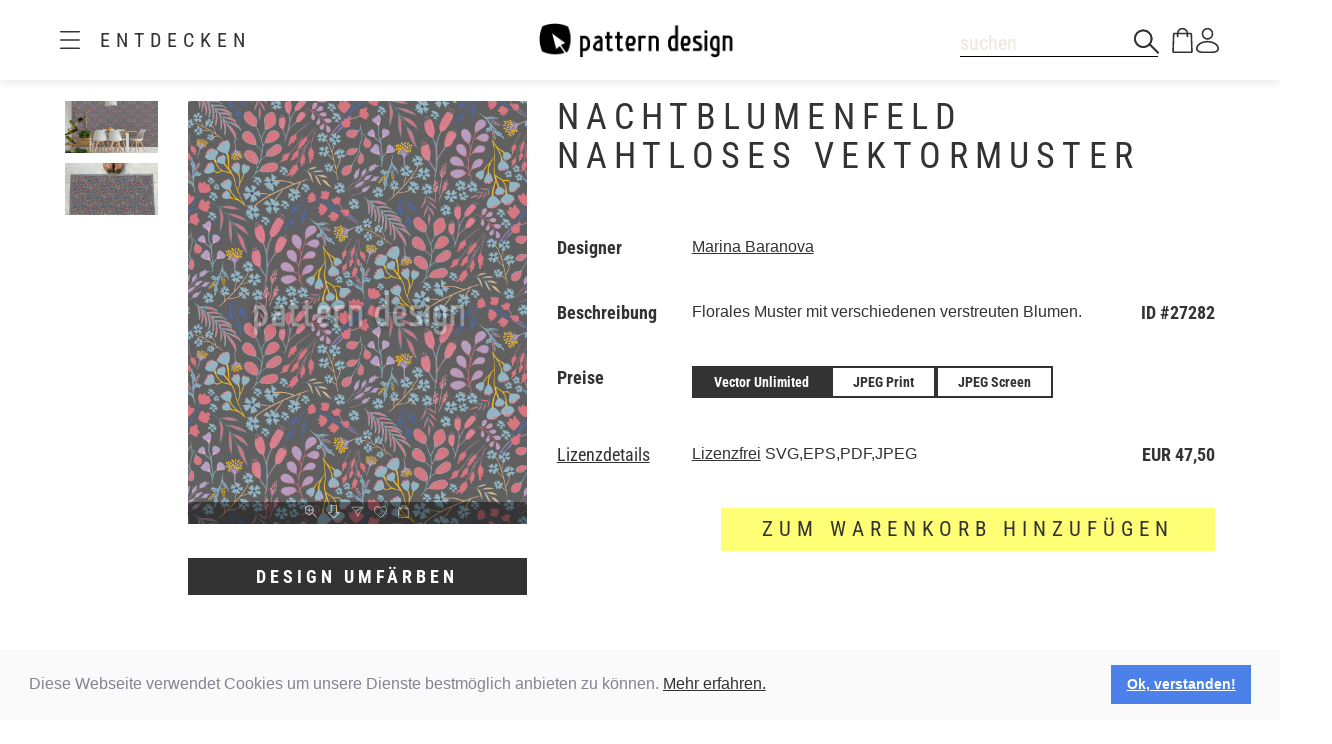

--- FILE ---
content_type: text/html;charset=UTF-8
request_url: https://www.patterndesigns.com/de/design/27282/Nachtblumenfeld-Nahtloses-Vektor-Muster
body_size: 132589
content:

<!DOCTYPE html>
	<head>
        <link rel="preconnect" href="https://d1biw2rz2h5h5w.cloudfront.net" />
        <link rel="stylesheet" href="/assets/application-4870f37b6d3d9d3f021659ab785fc01a.css"/>
        
        
            
            <script>(function(w,d,s,l,i){w[l]=w[l]||[];w[l].push({'gtm.start':
                    new Date().getTime(),event:'gtm.js'});var f=d.getElementsByTagName(s)[0],
                    j=d.createElement(s),dl=l!='dataLayer'?'&l='+l:'';j.async=true;j.src=
                    '//www.googletagmanager.com/gtm.js?id='+i+dl;f.parentNode.insertBefore(j,f);
            })(window,document,'script','dataLayer','GTM-TVGX3N');</script>
        
		<meta http-equiv="Content-Type" content="text/html; charset=UTF-8">
		<meta http-equiv="X-UA-Compatible" content="IE=edge,chrome=1">
		<title>Nachtblumenfeld Nahtloses Vektormuster</title>
		<meta name="viewport" content="width=device-width, initial-scale=1.0">

		<link rel="icon" href="/favicon.ico">
        <link rel="icon" type="image/svg+xml" href="/favicon.svg">
		<link rel="apple-touch-icon" href="/apple-touch-icon.png">

        
            <link rel="canonical" href="https://patterndesigns.com/de/design/27282/Nachtblumenfeld-Nahtloses-Vektor-Muster" />
        
        
            


  <link rel="alternate" hreflang="de" href="https://www.patterndesigns.com/de/design/27282/Nachtblumenfeld-Nahtloses-Vektor-Muster">

  <link rel="alternate" hreflang="en" href="https://www.patterndesigns.com/en/design/27282/Night-Flower-Field-Seamless-Vector-Pattern">

  <link rel="alternate" hreflang="fr" href="https://www.patterndesigns.com/fr/design/27282">

  <link rel="alternate" hreflang="it" href="https://www.patterndesigns.com/it/design/27282">

  <link rel="alternate" hreflang="es" href="https://www.patterndesigns.com/es/design/27282">

  <link rel="alternate" hreflang="pt" href="https://www.patterndesigns.com/pt/design/27282">

  <link rel="alternate" hreflang="ja" href="https://www.patterndesigns.com/ja/design/27282">

  <link rel="alternate" hreflang="pl" href="https://www.patterndesigns.com/pl/design/27282">

  <link rel="alternate" hreflang="ru" href="https://www.patterndesigns.com/ru/design/27282">

  <link rel="alternate" hreflang="ar" href="https://www.patterndesigns.com/ar/design/27282">

  <link rel="alternate" hreflang="zh" href="https://www.patterndesigns.com/zh/design/27282">

  <link rel="alternate" hreflang="nl" href="https://www.patterndesigns.com/nl/design/27282">

  <link rel="alternate" hreflang="no" href="https://www.patterndesigns.com/no/design/27282">

  <link rel="alternate" hreflang="da" href="https://www.patterndesigns.com/da/design/27282">

  <link rel="alternate" hreflang="sv" href="https://www.patterndesigns.com/sv/design/27282">

  <link rel="alternate" hreflang="fi" href="https://www.patterndesigns.com/fi/design/27282">

  <link rel="alternate" hreflang="tr" href="https://www.patterndesigns.com/tr/design/27282">

  <link rel="alternate" hreflang="ko" href="https://www.patterndesigns.com/ko/design/27282">

  <link rel="alternate" hreflang="hi" href="https://www.patterndesigns.com/hi/design/27282">

  <link rel="alternate" hreflang="bn" href="https://www.patterndesigns.com/bn/design/27282">

        
        
            
<script type="text/javascript">window.NREUM||(NREUM={});NREUM.info={"errorBeacon":"bam.nr-data.net","licenseKey":"74ecb54292","agent":"","beacon":"bam.nr-data.net","applicationTime":26,"applicationID":"1495414782","transactionName":"MgNUYRAHXBJRVURQDgtJdUAREl0MH1JVSggCCBlGCglF","queueTime":0};
(window.NREUM||(NREUM={})).init={ajax:{deny_list:["bam.nr-data.net"]},feature_flags:["soft_nav"]};(window.NREUM||(NREUM={})).loader_config={licenseKey:"74ecb54292",applicationID:"1495414782",browserID:"1588816618"};;/*! For license information please see nr-loader-rum-1.308.0.min.js.LICENSE.txt */
(()=>{var e,t,r={163:(e,t,r)=>{"use strict";r.d(t,{j:()=>E});var n=r(384),i=r(1741);var a=r(2555);r(860).K7.genericEvents;const s="experimental.resources",o="register",c=e=>{if(!e||"string"!=typeof e)return!1;try{document.createDocumentFragment().querySelector(e)}catch{return!1}return!0};var d=r(2614),u=r(944),l=r(8122);const f="[data-nr-mask]",g=e=>(0,l.a)(e,(()=>{const e={feature_flags:[],experimental:{allow_registered_children:!1,resources:!1},mask_selector:"*",block_selector:"[data-nr-block]",mask_input_options:{color:!1,date:!1,"datetime-local":!1,email:!1,month:!1,number:!1,range:!1,search:!1,tel:!1,text:!1,time:!1,url:!1,week:!1,textarea:!1,select:!1,password:!0}};return{ajax:{deny_list:void 0,block_internal:!0,enabled:!0,autoStart:!0},api:{get allow_registered_children(){return e.feature_flags.includes(o)||e.experimental.allow_registered_children},set allow_registered_children(t){e.experimental.allow_registered_children=t},duplicate_registered_data:!1},browser_consent_mode:{enabled:!1},distributed_tracing:{enabled:void 0,exclude_newrelic_header:void 0,cors_use_newrelic_header:void 0,cors_use_tracecontext_headers:void 0,allowed_origins:void 0},get feature_flags(){return e.feature_flags},set feature_flags(t){e.feature_flags=t},generic_events:{enabled:!0,autoStart:!0},harvest:{interval:30},jserrors:{enabled:!0,autoStart:!0},logging:{enabled:!0,autoStart:!0},metrics:{enabled:!0,autoStart:!0},obfuscate:void 0,page_action:{enabled:!0},page_view_event:{enabled:!0,autoStart:!0},page_view_timing:{enabled:!0,autoStart:!0},performance:{capture_marks:!1,capture_measures:!1,capture_detail:!0,resources:{get enabled(){return e.feature_flags.includes(s)||e.experimental.resources},set enabled(t){e.experimental.resources=t},asset_types:[],first_party_domains:[],ignore_newrelic:!0}},privacy:{cookies_enabled:!0},proxy:{assets:void 0,beacon:void 0},session:{expiresMs:d.wk,inactiveMs:d.BB},session_replay:{autoStart:!0,enabled:!1,preload:!1,sampling_rate:10,error_sampling_rate:100,collect_fonts:!1,inline_images:!1,fix_stylesheets:!0,mask_all_inputs:!0,get mask_text_selector(){return e.mask_selector},set mask_text_selector(t){c(t)?e.mask_selector="".concat(t,",").concat(f):""===t||null===t?e.mask_selector=f:(0,u.R)(5,t)},get block_class(){return"nr-block"},get ignore_class(){return"nr-ignore"},get mask_text_class(){return"nr-mask"},get block_selector(){return e.block_selector},set block_selector(t){c(t)?e.block_selector+=",".concat(t):""!==t&&(0,u.R)(6,t)},get mask_input_options(){return e.mask_input_options},set mask_input_options(t){t&&"object"==typeof t?e.mask_input_options={...t,password:!0}:(0,u.R)(7,t)}},session_trace:{enabled:!0,autoStart:!0},soft_navigations:{enabled:!0,autoStart:!0},spa:{enabled:!0,autoStart:!0},ssl:void 0,user_actions:{enabled:!0,elementAttributes:["id","className","tagName","type"]}}})());var p=r(6154),m=r(9324);let h=0;const v={buildEnv:m.F3,distMethod:m.Xs,version:m.xv,originTime:p.WN},b={consented:!1},y={appMetadata:{},get consented(){return this.session?.state?.consent||b.consented},set consented(e){b.consented=e},customTransaction:void 0,denyList:void 0,disabled:!1,harvester:void 0,isolatedBacklog:!1,isRecording:!1,loaderType:void 0,maxBytes:3e4,obfuscator:void 0,onerror:void 0,ptid:void 0,releaseIds:{},session:void 0,timeKeeper:void 0,registeredEntities:[],jsAttributesMetadata:{bytes:0},get harvestCount(){return++h}},_=e=>{const t=(0,l.a)(e,y),r=Object.keys(v).reduce((e,t)=>(e[t]={value:v[t],writable:!1,configurable:!0,enumerable:!0},e),{});return Object.defineProperties(t,r)};var w=r(5701);const x=e=>{const t=e.startsWith("http");e+="/",r.p=t?e:"https://"+e};var R=r(7836),k=r(3241);const A={accountID:void 0,trustKey:void 0,agentID:void 0,licenseKey:void 0,applicationID:void 0,xpid:void 0},S=e=>(0,l.a)(e,A),T=new Set;function E(e,t={},r,s){let{init:o,info:c,loader_config:d,runtime:u={},exposed:l=!0}=t;if(!c){const e=(0,n.pV)();o=e.init,c=e.info,d=e.loader_config}e.init=g(o||{}),e.loader_config=S(d||{}),c.jsAttributes??={},p.bv&&(c.jsAttributes.isWorker=!0),e.info=(0,a.D)(c);const f=e.init,m=[c.beacon,c.errorBeacon];T.has(e.agentIdentifier)||(f.proxy.assets&&(x(f.proxy.assets),m.push(f.proxy.assets)),f.proxy.beacon&&m.push(f.proxy.beacon),e.beacons=[...m],function(e){const t=(0,n.pV)();Object.getOwnPropertyNames(i.W.prototype).forEach(r=>{const n=i.W.prototype[r];if("function"!=typeof n||"constructor"===n)return;let a=t[r];e[r]&&!1!==e.exposed&&"micro-agent"!==e.runtime?.loaderType&&(t[r]=(...t)=>{const n=e[r](...t);return a?a(...t):n})})}(e),(0,n.US)("activatedFeatures",w.B)),u.denyList=[...f.ajax.deny_list||[],...f.ajax.block_internal?m:[]],u.ptid=e.agentIdentifier,u.loaderType=r,e.runtime=_(u),T.has(e.agentIdentifier)||(e.ee=R.ee.get(e.agentIdentifier),e.exposed=l,(0,k.W)({agentIdentifier:e.agentIdentifier,drained:!!w.B?.[e.agentIdentifier],type:"lifecycle",name:"initialize",feature:void 0,data:e.config})),T.add(e.agentIdentifier)}},384:(e,t,r)=>{"use strict";r.d(t,{NT:()=>s,US:()=>u,Zm:()=>o,bQ:()=>d,dV:()=>c,pV:()=>l});var n=r(6154),i=r(1863),a=r(1910);const s={beacon:"bam.nr-data.net",errorBeacon:"bam.nr-data.net"};function o(){return n.gm.NREUM||(n.gm.NREUM={}),void 0===n.gm.newrelic&&(n.gm.newrelic=n.gm.NREUM),n.gm.NREUM}function c(){let e=o();return e.o||(e.o={ST:n.gm.setTimeout,SI:n.gm.setImmediate||n.gm.setInterval,CT:n.gm.clearTimeout,XHR:n.gm.XMLHttpRequest,REQ:n.gm.Request,EV:n.gm.Event,PR:n.gm.Promise,MO:n.gm.MutationObserver,FETCH:n.gm.fetch,WS:n.gm.WebSocket},(0,a.i)(...Object.values(e.o))),e}function d(e,t){let r=o();r.initializedAgents??={},t.initializedAt={ms:(0,i.t)(),date:new Date},r.initializedAgents[e]=t}function u(e,t){o()[e]=t}function l(){return function(){let e=o();const t=e.info||{};e.info={beacon:s.beacon,errorBeacon:s.errorBeacon,...t}}(),function(){let e=o();const t=e.init||{};e.init={...t}}(),c(),function(){let e=o();const t=e.loader_config||{};e.loader_config={...t}}(),o()}},782:(e,t,r)=>{"use strict";r.d(t,{T:()=>n});const n=r(860).K7.pageViewTiming},860:(e,t,r)=>{"use strict";r.d(t,{$J:()=>u,K7:()=>c,P3:()=>d,XX:()=>i,Yy:()=>o,df:()=>a,qY:()=>n,v4:()=>s});const n="events",i="jserrors",a="browser/blobs",s="rum",o="browser/logs",c={ajax:"ajax",genericEvents:"generic_events",jserrors:i,logging:"logging",metrics:"metrics",pageAction:"page_action",pageViewEvent:"page_view_event",pageViewTiming:"page_view_timing",sessionReplay:"session_replay",sessionTrace:"session_trace",softNav:"soft_navigations",spa:"spa"},d={[c.pageViewEvent]:1,[c.pageViewTiming]:2,[c.metrics]:3,[c.jserrors]:4,[c.spa]:5,[c.ajax]:6,[c.sessionTrace]:7,[c.softNav]:8,[c.sessionReplay]:9,[c.logging]:10,[c.genericEvents]:11},u={[c.pageViewEvent]:s,[c.pageViewTiming]:n,[c.ajax]:n,[c.spa]:n,[c.softNav]:n,[c.metrics]:i,[c.jserrors]:i,[c.sessionTrace]:a,[c.sessionReplay]:a,[c.logging]:o,[c.genericEvents]:"ins"}},944:(e,t,r)=>{"use strict";r.d(t,{R:()=>i});var n=r(3241);function i(e,t){"function"==typeof console.debug&&(console.debug("New Relic Warning: https://github.com/newrelic/newrelic-browser-agent/blob/main/docs/warning-codes.md#".concat(e),t),(0,n.W)({agentIdentifier:null,drained:null,type:"data",name:"warn",feature:"warn",data:{code:e,secondary:t}}))}},1687:(e,t,r)=>{"use strict";r.d(t,{Ak:()=>d,Ze:()=>f,x3:()=>u});var n=r(3241),i=r(7836),a=r(3606),s=r(860),o=r(2646);const c={};function d(e,t){const r={staged:!1,priority:s.P3[t]||0};l(e),c[e].get(t)||c[e].set(t,r)}function u(e,t){e&&c[e]&&(c[e].get(t)&&c[e].delete(t),p(e,t,!1),c[e].size&&g(e))}function l(e){if(!e)throw new Error("agentIdentifier required");c[e]||(c[e]=new Map)}function f(e="",t="feature",r=!1){if(l(e),!e||!c[e].get(t)||r)return p(e,t);c[e].get(t).staged=!0,g(e)}function g(e){const t=Array.from(c[e]);t.every(([e,t])=>t.staged)&&(t.sort((e,t)=>e[1].priority-t[1].priority),t.forEach(([t])=>{c[e].delete(t),p(e,t)}))}function p(e,t,r=!0){const s=e?i.ee.get(e):i.ee,c=a.i.handlers;if(!s.aborted&&s.backlog&&c){if((0,n.W)({agentIdentifier:e,type:"lifecycle",name:"drain",feature:t}),r){const e=s.backlog[t],r=c[t];if(r){for(let t=0;e&&t<e.length;++t)m(e[t],r);Object.entries(r).forEach(([e,t])=>{Object.values(t||{}).forEach(t=>{t[0]?.on&&t[0]?.context()instanceof o.y&&t[0].on(e,t[1])})})}}s.isolatedBacklog||delete c[t],s.backlog[t]=null,s.emit("drain-"+t,[])}}function m(e,t){var r=e[1];Object.values(t[r]||{}).forEach(t=>{var r=e[0];if(t[0]===r){var n=t[1],i=e[3],a=e[2];n.apply(i,a)}})}},1738:(e,t,r)=>{"use strict";r.d(t,{U:()=>g,Y:()=>f});var n=r(3241),i=r(9908),a=r(1863),s=r(944),o=r(5701),c=r(3969),d=r(8362),u=r(860),l=r(4261);function f(e,t,r,a){const f=a||r;!f||f[e]&&f[e]!==d.d.prototype[e]||(f[e]=function(){(0,i.p)(c.xV,["API/"+e+"/called"],void 0,u.K7.metrics,r.ee),(0,n.W)({agentIdentifier:r.agentIdentifier,drained:!!o.B?.[r.agentIdentifier],type:"data",name:"api",feature:l.Pl+e,data:{}});try{return t.apply(this,arguments)}catch(e){(0,s.R)(23,e)}})}function g(e,t,r,n,s){const o=e.info;null===r?delete o.jsAttributes[t]:o.jsAttributes[t]=r,(s||null===r)&&(0,i.p)(l.Pl+n,[(0,a.t)(),t,r],void 0,"session",e.ee)}},1741:(e,t,r)=>{"use strict";r.d(t,{W:()=>a});var n=r(944),i=r(4261);class a{#e(e,...t){if(this[e]!==a.prototype[e])return this[e](...t);(0,n.R)(35,e)}addPageAction(e,t){return this.#e(i.hG,e,t)}register(e){return this.#e(i.eY,e)}recordCustomEvent(e,t){return this.#e(i.fF,e,t)}setPageViewName(e,t){return this.#e(i.Fw,e,t)}setCustomAttribute(e,t,r){return this.#e(i.cD,e,t,r)}noticeError(e,t){return this.#e(i.o5,e,t)}setUserId(e,t=!1){return this.#e(i.Dl,e,t)}setApplicationVersion(e){return this.#e(i.nb,e)}setErrorHandler(e){return this.#e(i.bt,e)}addRelease(e,t){return this.#e(i.k6,e,t)}log(e,t){return this.#e(i.$9,e,t)}start(){return this.#e(i.d3)}finished(e){return this.#e(i.BL,e)}recordReplay(){return this.#e(i.CH)}pauseReplay(){return this.#e(i.Tb)}addToTrace(e){return this.#e(i.U2,e)}setCurrentRouteName(e){return this.#e(i.PA,e)}interaction(e){return this.#e(i.dT,e)}wrapLogger(e,t,r){return this.#e(i.Wb,e,t,r)}measure(e,t){return this.#e(i.V1,e,t)}consent(e){return this.#e(i.Pv,e)}}},1863:(e,t,r)=>{"use strict";function n(){return Math.floor(performance.now())}r.d(t,{t:()=>n})},1910:(e,t,r)=>{"use strict";r.d(t,{i:()=>a});var n=r(944);const i=new Map;function a(...e){return e.every(e=>{if(i.has(e))return i.get(e);const t="function"==typeof e?e.toString():"",r=t.includes("[native code]"),a=t.includes("nrWrapper");return r||a||(0,n.R)(64,e?.name||t),i.set(e,r),r})}},2555:(e,t,r)=>{"use strict";r.d(t,{D:()=>o,f:()=>s});var n=r(384),i=r(8122);const a={beacon:n.NT.beacon,errorBeacon:n.NT.errorBeacon,licenseKey:void 0,applicationID:void 0,sa:void 0,queueTime:void 0,applicationTime:void 0,ttGuid:void 0,user:void 0,account:void 0,product:void 0,extra:void 0,jsAttributes:{},userAttributes:void 0,atts:void 0,transactionName:void 0,tNamePlain:void 0};function s(e){try{return!!e.licenseKey&&!!e.errorBeacon&&!!e.applicationID}catch(e){return!1}}const o=e=>(0,i.a)(e,a)},2614:(e,t,r)=>{"use strict";r.d(t,{BB:()=>s,H3:()=>n,g:()=>d,iL:()=>c,tS:()=>o,uh:()=>i,wk:()=>a});const n="NRBA",i="SESSION",a=144e5,s=18e5,o={STARTED:"session-started",PAUSE:"session-pause",RESET:"session-reset",RESUME:"session-resume",UPDATE:"session-update"},c={SAME_TAB:"same-tab",CROSS_TAB:"cross-tab"},d={OFF:0,FULL:1,ERROR:2}},2646:(e,t,r)=>{"use strict";r.d(t,{y:()=>n});class n{constructor(e){this.contextId=e}}},2843:(e,t,r)=>{"use strict";r.d(t,{G:()=>a,u:()=>i});var n=r(3878);function i(e,t=!1,r,i){(0,n.DD)("visibilitychange",function(){if(t)return void("hidden"===document.visibilityState&&e());e(document.visibilityState)},r,i)}function a(e,t,r){(0,n.sp)("pagehide",e,t,r)}},3241:(e,t,r)=>{"use strict";r.d(t,{W:()=>a});var n=r(6154);const i="newrelic";function a(e={}){try{n.gm.dispatchEvent(new CustomEvent(i,{detail:e}))}catch(e){}}},3606:(e,t,r)=>{"use strict";r.d(t,{i:()=>a});var n=r(9908);a.on=s;var i=a.handlers={};function a(e,t,r,a){s(a||n.d,i,e,t,r)}function s(e,t,r,i,a){a||(a="feature"),e||(e=n.d);var s=t[a]=t[a]||{};(s[r]=s[r]||[]).push([e,i])}},3878:(e,t,r)=>{"use strict";function n(e,t){return{capture:e,passive:!1,signal:t}}function i(e,t,r=!1,i){window.addEventListener(e,t,n(r,i))}function a(e,t,r=!1,i){document.addEventListener(e,t,n(r,i))}r.d(t,{DD:()=>a,jT:()=>n,sp:()=>i})},3969:(e,t,r)=>{"use strict";r.d(t,{TZ:()=>n,XG:()=>o,rs:()=>i,xV:()=>s,z_:()=>a});const n=r(860).K7.metrics,i="sm",a="cm",s="storeSupportabilityMetrics",o="storeEventMetrics"},4234:(e,t,r)=>{"use strict";r.d(t,{W:()=>a});var n=r(7836),i=r(1687);class a{constructor(e,t){this.agentIdentifier=e,this.ee=n.ee.get(e),this.featureName=t,this.blocked=!1}deregisterDrain(){(0,i.x3)(this.agentIdentifier,this.featureName)}}},4261:(e,t,r)=>{"use strict";r.d(t,{$9:()=>d,BL:()=>o,CH:()=>g,Dl:()=>_,Fw:()=>y,PA:()=>h,Pl:()=>n,Pv:()=>k,Tb:()=>l,U2:()=>a,V1:()=>R,Wb:()=>x,bt:()=>b,cD:()=>v,d3:()=>w,dT:()=>c,eY:()=>p,fF:()=>f,hG:()=>i,k6:()=>s,nb:()=>m,o5:()=>u});const n="api-",i="addPageAction",a="addToTrace",s="addRelease",o="finished",c="interaction",d="log",u="noticeError",l="pauseReplay",f="recordCustomEvent",g="recordReplay",p="register",m="setApplicationVersion",h="setCurrentRouteName",v="setCustomAttribute",b="setErrorHandler",y="setPageViewName",_="setUserId",w="start",x="wrapLogger",R="measure",k="consent"},5289:(e,t,r)=>{"use strict";r.d(t,{GG:()=>s,Qr:()=>c,sB:()=>o});var n=r(3878),i=r(6389);function a(){return"undefined"==typeof document||"complete"===document.readyState}function s(e,t){if(a())return e();const r=(0,i.J)(e),s=setInterval(()=>{a()&&(clearInterval(s),r())},500);(0,n.sp)("load",r,t)}function o(e){if(a())return e();(0,n.DD)("DOMContentLoaded",e)}function c(e){if(a())return e();(0,n.sp)("popstate",e)}},5607:(e,t,r)=>{"use strict";r.d(t,{W:()=>n});const n=(0,r(9566).bz)()},5701:(e,t,r)=>{"use strict";r.d(t,{B:()=>a,t:()=>s});var n=r(3241);const i=new Set,a={};function s(e,t){const r=t.agentIdentifier;a[r]??={},e&&"object"==typeof e&&(i.has(r)||(t.ee.emit("rumresp",[e]),a[r]=e,i.add(r),(0,n.W)({agentIdentifier:r,loaded:!0,drained:!0,type:"lifecycle",name:"load",feature:void 0,data:e})))}},6154:(e,t,r)=>{"use strict";r.d(t,{OF:()=>c,RI:()=>i,WN:()=>u,bv:()=>a,eN:()=>l,gm:()=>s,mw:()=>o,sb:()=>d});var n=r(1863);const i="undefined"!=typeof window&&!!window.document,a="undefined"!=typeof WorkerGlobalScope&&("undefined"!=typeof self&&self instanceof WorkerGlobalScope&&self.navigator instanceof WorkerNavigator||"undefined"!=typeof globalThis&&globalThis instanceof WorkerGlobalScope&&globalThis.navigator instanceof WorkerNavigator),s=i?window:"undefined"!=typeof WorkerGlobalScope&&("undefined"!=typeof self&&self instanceof WorkerGlobalScope&&self||"undefined"!=typeof globalThis&&globalThis instanceof WorkerGlobalScope&&globalThis),o=Boolean("hidden"===s?.document?.visibilityState),c=/iPad|iPhone|iPod/.test(s.navigator?.userAgent),d=c&&"undefined"==typeof SharedWorker,u=((()=>{const e=s.navigator?.userAgent?.match(/Firefox[/\s](\d+\.\d+)/);Array.isArray(e)&&e.length>=2&&e[1]})(),Date.now()-(0,n.t)()),l=()=>"undefined"!=typeof PerformanceNavigationTiming&&s?.performance?.getEntriesByType("navigation")?.[0]?.responseStart},6389:(e,t,r)=>{"use strict";function n(e,t=500,r={}){const n=r?.leading||!1;let i;return(...r)=>{n&&void 0===i&&(e.apply(this,r),i=setTimeout(()=>{i=clearTimeout(i)},t)),n||(clearTimeout(i),i=setTimeout(()=>{e.apply(this,r)},t))}}function i(e){let t=!1;return(...r)=>{t||(t=!0,e.apply(this,r))}}r.d(t,{J:()=>i,s:()=>n})},6630:(e,t,r)=>{"use strict";r.d(t,{T:()=>n});const n=r(860).K7.pageViewEvent},7699:(e,t,r)=>{"use strict";r.d(t,{It:()=>a,KC:()=>o,No:()=>i,qh:()=>s});var n=r(860);const i=16e3,a=1e6,s="SESSION_ERROR",o={[n.K7.logging]:!0,[n.K7.genericEvents]:!1,[n.K7.jserrors]:!1,[n.K7.ajax]:!1}},7836:(e,t,r)=>{"use strict";r.d(t,{P:()=>o,ee:()=>c});var n=r(384),i=r(8990),a=r(2646),s=r(5607);const o="nr@context:".concat(s.W),c=function e(t,r){var n={},s={},u={},l=!1;try{l=16===r.length&&d.initializedAgents?.[r]?.runtime.isolatedBacklog}catch(e){}var f={on:p,addEventListener:p,removeEventListener:function(e,t){var r=n[e];if(!r)return;for(var i=0;i<r.length;i++)r[i]===t&&r.splice(i,1)},emit:function(e,r,n,i,a){!1!==a&&(a=!0);if(c.aborted&&!i)return;t&&a&&t.emit(e,r,n);var o=g(n);m(e).forEach(e=>{e.apply(o,r)});var d=v()[s[e]];d&&d.push([f,e,r,o]);return o},get:h,listeners:m,context:g,buffer:function(e,t){const r=v();if(t=t||"feature",f.aborted)return;Object.entries(e||{}).forEach(([e,n])=>{s[n]=t,t in r||(r[t]=[])})},abort:function(){f._aborted=!0,Object.keys(f.backlog).forEach(e=>{delete f.backlog[e]})},isBuffering:function(e){return!!v()[s[e]]},debugId:r,backlog:l?{}:t&&"object"==typeof t.backlog?t.backlog:{},isolatedBacklog:l};return Object.defineProperty(f,"aborted",{get:()=>{let e=f._aborted||!1;return e||(t&&(e=t.aborted),e)}}),f;function g(e){return e&&e instanceof a.y?e:e?(0,i.I)(e,o,()=>new a.y(o)):new a.y(o)}function p(e,t){n[e]=m(e).concat(t)}function m(e){return n[e]||[]}function h(t){return u[t]=u[t]||e(f,t)}function v(){return f.backlog}}(void 0,"globalEE"),d=(0,n.Zm)();d.ee||(d.ee=c)},8122:(e,t,r)=>{"use strict";r.d(t,{a:()=>i});var n=r(944);function i(e,t){try{if(!e||"object"!=typeof e)return(0,n.R)(3);if(!t||"object"!=typeof t)return(0,n.R)(4);const r=Object.create(Object.getPrototypeOf(t),Object.getOwnPropertyDescriptors(t)),a=0===Object.keys(r).length?e:r;for(let s in a)if(void 0!==e[s])try{if(null===e[s]){r[s]=null;continue}Array.isArray(e[s])&&Array.isArray(t[s])?r[s]=Array.from(new Set([...e[s],...t[s]])):"object"==typeof e[s]&&"object"==typeof t[s]?r[s]=i(e[s],t[s]):r[s]=e[s]}catch(e){r[s]||(0,n.R)(1,e)}return r}catch(e){(0,n.R)(2,e)}}},8362:(e,t,r)=>{"use strict";r.d(t,{d:()=>a});var n=r(9566),i=r(1741);class a extends i.W{agentIdentifier=(0,n.LA)(16)}},8374:(e,t,r)=>{r.nc=(()=>{try{return document?.currentScript?.nonce}catch(e){}return""})()},8990:(e,t,r)=>{"use strict";r.d(t,{I:()=>i});var n=Object.prototype.hasOwnProperty;function i(e,t,r){if(n.call(e,t))return e[t];var i=r();if(Object.defineProperty&&Object.keys)try{return Object.defineProperty(e,t,{value:i,writable:!0,enumerable:!1}),i}catch(e){}return e[t]=i,i}},9324:(e,t,r)=>{"use strict";r.d(t,{F3:()=>i,Xs:()=>a,xv:()=>n});const n="1.308.0",i="PROD",a="CDN"},9566:(e,t,r)=>{"use strict";r.d(t,{LA:()=>o,bz:()=>s});var n=r(6154);const i="xxxxxxxx-xxxx-4xxx-yxxx-xxxxxxxxxxxx";function a(e,t){return e?15&e[t]:16*Math.random()|0}function s(){const e=n.gm?.crypto||n.gm?.msCrypto;let t,r=0;return e&&e.getRandomValues&&(t=e.getRandomValues(new Uint8Array(30))),i.split("").map(e=>"x"===e?a(t,r++).toString(16):"y"===e?(3&a()|8).toString(16):e).join("")}function o(e){const t=n.gm?.crypto||n.gm?.msCrypto;let r,i=0;t&&t.getRandomValues&&(r=t.getRandomValues(new Uint8Array(e)));const s=[];for(var o=0;o<e;o++)s.push(a(r,i++).toString(16));return s.join("")}},9908:(e,t,r)=>{"use strict";r.d(t,{d:()=>n,p:()=>i});var n=r(7836).ee.get("handle");function i(e,t,r,i,a){a?(a.buffer([e],i),a.emit(e,t,r)):(n.buffer([e],i),n.emit(e,t,r))}}},n={};function i(e){var t=n[e];if(void 0!==t)return t.exports;var a=n[e]={exports:{}};return r[e](a,a.exports,i),a.exports}i.m=r,i.d=(e,t)=>{for(var r in t)i.o(t,r)&&!i.o(e,r)&&Object.defineProperty(e,r,{enumerable:!0,get:t[r]})},i.f={},i.e=e=>Promise.all(Object.keys(i.f).reduce((t,r)=>(i.f[r](e,t),t),[])),i.u=e=>"nr-rum-1.308.0.min.js",i.o=(e,t)=>Object.prototype.hasOwnProperty.call(e,t),e={},t="NRBA-1.308.0.PROD:",i.l=(r,n,a,s)=>{if(e[r])e[r].push(n);else{var o,c;if(void 0!==a)for(var d=document.getElementsByTagName("script"),u=0;u<d.length;u++){var l=d[u];if(l.getAttribute("src")==r||l.getAttribute("data-webpack")==t+a){o=l;break}}if(!o){c=!0;var f={296:"sha512-+MIMDsOcckGXa1EdWHqFNv7P+JUkd5kQwCBr3KE6uCvnsBNUrdSt4a/3/L4j4TxtnaMNjHpza2/erNQbpacJQA=="};(o=document.createElement("script")).charset="utf-8",i.nc&&o.setAttribute("nonce",i.nc),o.setAttribute("data-webpack",t+a),o.src=r,0!==o.src.indexOf(window.location.origin+"/")&&(o.crossOrigin="anonymous"),f[s]&&(o.integrity=f[s])}e[r]=[n];var g=(t,n)=>{o.onerror=o.onload=null,clearTimeout(p);var i=e[r];if(delete e[r],o.parentNode&&o.parentNode.removeChild(o),i&&i.forEach(e=>e(n)),t)return t(n)},p=setTimeout(g.bind(null,void 0,{type:"timeout",target:o}),12e4);o.onerror=g.bind(null,o.onerror),o.onload=g.bind(null,o.onload),c&&document.head.appendChild(o)}},i.r=e=>{"undefined"!=typeof Symbol&&Symbol.toStringTag&&Object.defineProperty(e,Symbol.toStringTag,{value:"Module"}),Object.defineProperty(e,"__esModule",{value:!0})},i.p="https://js-agent.newrelic.com/",(()=>{var e={374:0,840:0};i.f.j=(t,r)=>{var n=i.o(e,t)?e[t]:void 0;if(0!==n)if(n)r.push(n[2]);else{var a=new Promise((r,i)=>n=e[t]=[r,i]);r.push(n[2]=a);var s=i.p+i.u(t),o=new Error;i.l(s,r=>{if(i.o(e,t)&&(0!==(n=e[t])&&(e[t]=void 0),n)){var a=r&&("load"===r.type?"missing":r.type),s=r&&r.target&&r.target.src;o.message="Loading chunk "+t+" failed: ("+a+": "+s+")",o.name="ChunkLoadError",o.type=a,o.request=s,n[1](o)}},"chunk-"+t,t)}};var t=(t,r)=>{var n,a,[s,o,c]=r,d=0;if(s.some(t=>0!==e[t])){for(n in o)i.o(o,n)&&(i.m[n]=o[n]);if(c)c(i)}for(t&&t(r);d<s.length;d++)a=s[d],i.o(e,a)&&e[a]&&e[a][0](),e[a]=0},r=self["webpackChunk:NRBA-1.308.0.PROD"]=self["webpackChunk:NRBA-1.308.0.PROD"]||[];r.forEach(t.bind(null,0)),r.push=t.bind(null,r.push.bind(r))})(),(()=>{"use strict";i(8374);var e=i(8362),t=i(860);const r=Object.values(t.K7);var n=i(163);var a=i(9908),s=i(1863),o=i(4261),c=i(1738);var d=i(1687),u=i(4234),l=i(5289),f=i(6154),g=i(944),p=i(384);const m=e=>f.RI&&!0===e?.privacy.cookies_enabled;function h(e){return!!(0,p.dV)().o.MO&&m(e)&&!0===e?.session_trace.enabled}var v=i(6389),b=i(7699);class y extends u.W{constructor(e,t){super(e.agentIdentifier,t),this.agentRef=e,this.abortHandler=void 0,this.featAggregate=void 0,this.loadedSuccessfully=void 0,this.onAggregateImported=new Promise(e=>{this.loadedSuccessfully=e}),this.deferred=Promise.resolve(),!1===e.init[this.featureName].autoStart?this.deferred=new Promise((t,r)=>{this.ee.on("manual-start-all",(0,v.J)(()=>{(0,d.Ak)(e.agentIdentifier,this.featureName),t()}))}):(0,d.Ak)(e.agentIdentifier,t)}importAggregator(e,t,r={}){if(this.featAggregate)return;const n=async()=>{let n;await this.deferred;try{if(m(e.init)){const{setupAgentSession:t}=await i.e(296).then(i.bind(i,3305));n=t(e)}}catch(e){(0,g.R)(20,e),this.ee.emit("internal-error",[e]),(0,a.p)(b.qh,[e],void 0,this.featureName,this.ee)}try{if(!this.#t(this.featureName,n,e.init))return(0,d.Ze)(this.agentIdentifier,this.featureName),void this.loadedSuccessfully(!1);const{Aggregate:i}=await t();this.featAggregate=new i(e,r),e.runtime.harvester.initializedAggregates.push(this.featAggregate),this.loadedSuccessfully(!0)}catch(e){(0,g.R)(34,e),this.abortHandler?.(),(0,d.Ze)(this.agentIdentifier,this.featureName,!0),this.loadedSuccessfully(!1),this.ee&&this.ee.abort()}};f.RI?(0,l.GG)(()=>n(),!0):n()}#t(e,r,n){if(this.blocked)return!1;switch(e){case t.K7.sessionReplay:return h(n)&&!!r;case t.K7.sessionTrace:return!!r;default:return!0}}}var _=i(6630),w=i(2614),x=i(3241);class R extends y{static featureName=_.T;constructor(e){var t;super(e,_.T),this.setupInspectionEvents(e.agentIdentifier),t=e,(0,c.Y)(o.Fw,function(e,r){"string"==typeof e&&("/"!==e.charAt(0)&&(e="/"+e),t.runtime.customTransaction=(r||"http://custom.transaction")+e,(0,a.p)(o.Pl+o.Fw,[(0,s.t)()],void 0,void 0,t.ee))},t),this.importAggregator(e,()=>i.e(296).then(i.bind(i,3943)))}setupInspectionEvents(e){const t=(t,r)=>{t&&(0,x.W)({agentIdentifier:e,timeStamp:t.timeStamp,loaded:"complete"===t.target.readyState,type:"window",name:r,data:t.target.location+""})};(0,l.sB)(e=>{t(e,"DOMContentLoaded")}),(0,l.GG)(e=>{t(e,"load")}),(0,l.Qr)(e=>{t(e,"navigate")}),this.ee.on(w.tS.UPDATE,(t,r)=>{(0,x.W)({agentIdentifier:e,type:"lifecycle",name:"session",data:r})})}}class k extends e.d{constructor(e){var t;(super(),f.gm)?(this.features={},(0,p.bQ)(this.agentIdentifier,this),this.desiredFeatures=new Set(e.features||[]),this.desiredFeatures.add(R),(0,n.j)(this,e,e.loaderType||"agent"),t=this,(0,c.Y)(o.cD,function(e,r,n=!1){if("string"==typeof e){if(["string","number","boolean"].includes(typeof r)||null===r)return(0,c.U)(t,e,r,o.cD,n);(0,g.R)(40,typeof r)}else(0,g.R)(39,typeof e)},t),function(e){(0,c.Y)(o.Dl,function(t,r=!1){if("string"!=typeof t&&null!==t)return void(0,g.R)(41,typeof t);const n=e.info.jsAttributes["enduser.id"];r&&null!=n&&n!==t?(0,a.p)(o.Pl+"setUserIdAndResetSession",[t],void 0,"session",e.ee):(0,c.U)(e,"enduser.id",t,o.Dl,!0)},e)}(this),function(e){(0,c.Y)(o.nb,function(t){if("string"==typeof t||null===t)return(0,c.U)(e,"application.version",t,o.nb,!1);(0,g.R)(42,typeof t)},e)}(this),function(e){(0,c.Y)(o.d3,function(){e.ee.emit("manual-start-all")},e)}(this),function(e){(0,c.Y)(o.Pv,function(t=!0){if("boolean"==typeof t){if((0,a.p)(o.Pl+o.Pv,[t],void 0,"session",e.ee),e.runtime.consented=t,t){const t=e.features.page_view_event;t.onAggregateImported.then(e=>{const r=t.featAggregate;e&&!r.sentRum&&r.sendRum()})}}else(0,g.R)(65,typeof t)},e)}(this),this.run()):(0,g.R)(21)}get config(){return{info:this.info,init:this.init,loader_config:this.loader_config,runtime:this.runtime}}get api(){return this}run(){try{const e=function(e){const t={};return r.forEach(r=>{t[r]=!!e[r]?.enabled}),t}(this.init),n=[...this.desiredFeatures];n.sort((e,r)=>t.P3[e.featureName]-t.P3[r.featureName]),n.forEach(r=>{if(!e[r.featureName]&&r.featureName!==t.K7.pageViewEvent)return;if(r.featureName===t.K7.spa)return void(0,g.R)(67);const n=function(e){switch(e){case t.K7.ajax:return[t.K7.jserrors];case t.K7.sessionTrace:return[t.K7.ajax,t.K7.pageViewEvent];case t.K7.sessionReplay:return[t.K7.sessionTrace];case t.K7.pageViewTiming:return[t.K7.pageViewEvent];default:return[]}}(r.featureName).filter(e=>!(e in this.features));n.length>0&&(0,g.R)(36,{targetFeature:r.featureName,missingDependencies:n}),this.features[r.featureName]=new r(this)})}catch(e){(0,g.R)(22,e);for(const e in this.features)this.features[e].abortHandler?.();const t=(0,p.Zm)();delete t.initializedAgents[this.agentIdentifier]?.features,delete this.sharedAggregator;return t.ee.get(this.agentIdentifier).abort(),!1}}}var A=i(2843),S=i(782);class T extends y{static featureName=S.T;constructor(e){super(e,S.T),f.RI&&((0,A.u)(()=>(0,a.p)("docHidden",[(0,s.t)()],void 0,S.T,this.ee),!0),(0,A.G)(()=>(0,a.p)("winPagehide",[(0,s.t)()],void 0,S.T,this.ee)),this.importAggregator(e,()=>i.e(296).then(i.bind(i,2117))))}}var E=i(3969);class I extends y{static featureName=E.TZ;constructor(e){super(e,E.TZ),f.RI&&document.addEventListener("securitypolicyviolation",e=>{(0,a.p)(E.xV,["Generic/CSPViolation/Detected"],void 0,this.featureName,this.ee)}),this.importAggregator(e,()=>i.e(296).then(i.bind(i,9623)))}}new k({features:[R,T,I],loaderType:"lite"})})()})();</script>
        
        <script type="text/javascript">
            this.urls = this.urls || {};
            urls.contextPath = "";
            urls.home = {
                index: "/"
            };
            __pdLoadedCallbacks = [];
            onPdLoaded = function(callbackScript) {__pdLoadedCallbacks.push(callbackScript);}
        </script>

    

        
        
    
    <link rel="preload" as="image" href="https://d1biw2rz2h5h5w.cloudfront.net/images/patterns/api/detail/xlarge/27282.png" />
    
    <meta name="layout" content="main"/>

    <meta name="description" content="Nachtblumenfeld Nahtloses Vektormuster ✓ Von Hand kontrolliert ✓ Kaufen und Downloaden ✓ SVG ✓ PDF ✓ JPG ✓ Patterndesigns.com"/>

    

    
    <script type="application/ld+json">
        {
        "@context": "https://schema.org/",
        "@type": "Product",
        "name": "Nachtblumenfeld Nahtloses Vektormuster",
        "image": "https://d1biw2rz2h5h5w.cloudfront.net/images/patterns/thumbs/detail/27282/Nachtblumenfeld.jpg",
        "description": "Florales Muster mit verschiedenen verstreuten Blumen.",
        "brand": "Pattern Design",
        "offers": {
        "@type": "Offer",
        "url": "https://www.patterndesigns.com/de/design/27282/Nachtblumenfeld-Nahtloses-Vektor-Muster",
        "priceCurrency": "EUR",
        "price": "47.50",
        "availability": "https://schema.org/InStock"
        }
        }
    </script>

        
            <!-- start Mixpanel --><script type="text/javascript">(function(f,b){if(!b.__SV){var a,e,i,g;window.mixpanel=b;b._i=[];b.init=function(a,e,d){function f(b,h){var a=h.split(".");2==a.length&&(b=b[a[0]],h=a[1]);b[h]=function(){b.push([h].concat(Array.prototype.slice.call(arguments,0)))}}var c=b;"undefined"!==typeof d?c=b[d]=[]:d="mixpanel";c.people=c.people||[];c.toString=function(b){var a="mixpanel";"mixpanel"!==d&&(a+="."+d);b||(a+=" (stub)");return a};c.people.toString=function(){return c.toString(1)+".people (stub)"};i="disable track track_pageview track_links track_forms register register_once alias unregister identify name_tag set_config people.set people.set_once people.increment people.append people.union people.track_charge people.clear_charges people.delete_user".split(" ");
    for(g=0;g<i.length;g++)f(c,i[g]);b._i.push([a,e,d])};b.__SV=1.2;a=f.createElement("script");a.type="text/javascript";a.async=!0;a.src="undefined"!==typeof MIXPANEL_CUSTOM_LIB_URL?MIXPANEL_CUSTOM_LIB_URL:"//cdn.mxpnl.com/libs/mixpanel-2-latest.min.js";e=f.getElementsByTagName("script")[0];e.parentNode.insertBefore(a,e)}})(document,window.mixpanel||[]);
mixpanel.init("e0645a6332f8daa3e33c08f2310b4c67");</script><!-- end Mixpanel -->
            
            <script type="text/javascript">
                var _tip = _tip || [];
                (function(d,s,id){
                    var js, tjs = d.getElementsByTagName(s)[0];
                    if(d.getElementById(id)) { return; }
                    js = d.createElement(s); js.id = id;
                    js.async = true;
                    js.src = d.location.protocol + '//app.truconversion.com/ti-js/21882/2023a.js';
                    tjs.parentNode.insertBefore(js, tjs);
                }(document, 'script', 'ti-js'));
            </script>
        
    </head>
	<body data-lang="de" data-analyticspage="" class="" data-i18n-messages="{&quot;favorites.pleaseRegister&quot;:&quot;Um Favoriten zu verwenden, m&uuml;ssen Sie registriert und eingeloggt sein.&quot;,&quot;validation.equalityError&quot;:&quot;Bitte geben Sie das gleiche Passwort ein&quot;,&quot;cart.loginPls&quot;:&quot;Um zu bestellen, loggen Sie sich bitte ein oder registrieren Sie sich&quot;,&quot;cart.authenticate&quot;:&quot;Eine Sache noch ...&quot;,&quot;validation.emailError&quot;:&quot;Bitte geben Sie eine g&uuml;ltige Emailadresse ein&quot;,&quot;validation.uniqueEmail&quot;:&quot;Es gibt bereits ein Benutzerkonto mit dieser Email-Adresse&quot;,&quot;validation.vatid&quot;:&quot;Die UID ist nicht g&uuml;ltig&quot;,&quot;validation.positiveInteger&quot;:&quot;Bitte geben Sie eine Zahl ein&quot;,&quot;validation.zipCode&quot;:&quot;Bitte geben Sie eine g&uuml;ltige Postleitzahl ein (nur Zahlen, Buchstaben, Leerzeichen, Bindestriche)&quot;}">
    
        
        <noscript><iframe src="https://www.googletagmanager.com/ns.html?id="
                          height="0" width="0" style="display:none;visibility:hidden"></iframe></noscript>
        
    

    

    <header class="header">
    <div class="header-content">
        <div class="burger-menu-trigger" id="burgerTrigger">
            <div class="icon-burger-menu" ></div>
            <span class="menu-explore-text menu-title">Entdecken</span>
        </div>

        <div class="logo">
            <a href="/de">
                <div class="logo-container"><img src="https://d1biw2rz2h5h5w.cloudfront.net/images/website/patterndesign_logo.png" title="Pattern Design" /></div>
            </a>
        </div>
        
        <div class="action-icons">
            <div>
                <div id="searchMenuContainer">
                    <div class="form-group search-box"  id="searchMenu"  >
   <input type="text" data-role="menu" name="searchMenuText" class="form-control search-text" 
      value="" placeholder="suchen" data-searchurl="/de/nahtlose-vektor-muster/" />
   <span class="icon-search-simple icon-search"></span>
</div>
                    <div id="searchMenuPlaceholder"><span class="icon-search"></span></div>
                </div>
                
                <div id="cart-menu-item">
                    <a href="/de/cart/show">
                        <div class="icon-cart"></div>
                        <span class="items-in-cart" data-count="0">0</span>
                    </a>
                </div>
                
                <div class="" id="userMenuTrigger">
                    <div class="icon-profile"></div>
                </div>
            </div>
        </div>
    </div>
</header>

<div class="overlay" id="overlay"></div>

<div class="burger-menu" id="burgerMenu">
    <div class="menu-header">
        <div class="close-btn icon-cross" id="closeBurgerMenu"></div>
        <div class="menu-title">Entdecken</div>
    </div>
    
    <div class="menu-tabs">
        <button class="tab-btn active" id="galleries-tab" data-tab="galleries"><div id="galleries-text">Galleries</div></button>
        <button class="tab-btn" id="trend-tab" data-tab="trend-colors">Trend Colors</button>
    </div>

    <div class="menu-content">
        
        


<div class="galleries-content active" id="galleriesContent">
    
        
            <div class="gallery-item">
                <a href="/de/brandnew" class="gallery-main gallery-name leading-link" data-gallery="brand-new" data-shop-url="/de/brandnew">
                    <div>
                        <div class="gallery-name">Brandneu</div>
                    </div>
                </a>
            </div>
        
    
        
            <div class="gallery-item">
                <div class="gallery-main" 
                     data-gallery="2" 
                     data-gallery-key="trends"
                     data-shop-url="/de/gallery/2/Trends"
                     data-title="Trends">
                    <div>
                        <a class="gallery-name leading-link">Trends</a>
                        
                            
                            
                                <a href="/de/gallery/262/Nordic-Soft" class="gallery-subtitle">Nordic Soft
                                    <span class="featured-badge icon-crown"></span>
                                </a>
                            
                            
                                <a href="/de/gallery/277/Beach-Treasures" class="gallery-subtitle">Beach Treasures
                                    <span class="new-badge">Neu</span>
                                </a>
                            
                        
                    </div>
                </div>
            </div>
        
    
        
            <div class="gallery-item">
                <div class="gallery-main" 
                     data-gallery="255" 
                     data-gallery-key="zeitlos"
                     data-shop-url="/de/gallery/255/Zeitlos"
                     data-title="Zeitlos">
                    <div>
                        <a class="gallery-name leading-link">Zeitlos</a>
                        
                            
                            
                                <a href="/de/gallery/5/Art-Nouveau" class="gallery-subtitle">Art Nouveau
                                    <span class="featured-badge icon-crown"></span>
                                </a>
                            
                            
                        
                    </div>
                </div>
            </div>
        
    
        
            <div class="gallery-item">
                <div class="gallery-main" 
                     data-gallery="350" 
                     data-gallery-key="kinder"
                     data-shop-url="/de/gallery/350/Kinder"
                     data-title="Kinder">
                    <div>
                        <a class="gallery-name leading-link">Kinder</a>
                        
                            
                            
                                <a href="/de/gallery/346/Kuscheltiere" class="gallery-subtitle">Kuscheltiere
                                    <span class="featured-badge icon-crown"></span>
                                </a>
                            
                            
                        
                    </div>
                </div>
            </div>
        
    
        
            <div class="gallery-item">
                <div class="gallery-main" 
                     data-gallery="305" 
                     data-gallery-key="floral"
                     data-shop-url="/de/gallery/305/Floral"
                     data-title="Floral">
                    <div>
                        <a class="gallery-name leading-link">Floral</a>
                        
                            
                            
                                <a href="/de/gallery/307/Stilisierte-Blumen" class="gallery-subtitle">Stilisierte Blumen
                                    <span class="featured-badge icon-crown"></span>
                                </a>
                            
                            
                        
                    </div>
                </div>
            </div>
        
    
        
            <div class="gallery-item">
                <div class="gallery-main" 
                     data-gallery="362" 
                     data-gallery-key="tiere"
                     data-shop-url="/de/gallery/362/Tiere"
                     data-title="Tiere">
                    <div>
                        <a class="gallery-name leading-link">Tiere</a>
                        
                            
                            
                                <a href="/de/gallery/368/Polar-Tiere" class="gallery-subtitle">Polar Tiere
                                    <span class="featured-badge icon-crown"></span>
                                </a>
                            
                            
                        
                    </div>
                </div>
            </div>
        
    
        
            <div class="gallery-item">
                <div class="gallery-main" 
                     data-gallery="299" 
                     data-gallery-key="kulturen"
                     data-shop-url="/de/gallery/299/Kulturen"
                     data-title="Kulturen">
                    <div>
                        <a class="gallery-name leading-link">Kulturen</a>
                        
                            
                            
                                <a href="/de/gallery/297/Alpin" class="gallery-subtitle">Alpin
                                    <span class="featured-badge icon-crown"></span>
                                </a>
                            
                            
                        
                    </div>
                </div>
            </div>
        
    
        
            <div class="gallery-item">
                <div class="gallery-main" 
                     data-gallery="278" 
                     data-gallery-key="saisonal"
                     data-shop-url="/de/gallery/278/Saisonal"
                     data-title="Saisonal">
                    <div>
                        <a class="gallery-name leading-link">Saisonal</a>
                        
                            
                            
                                <a href="/de/gallery/269/Weihnachten" class="gallery-subtitle">Weihnachten
                                    <span class="featured-badge icon-crown"></span>
                                </a>
                            
                            
                        
                    </div>
                </div>
            </div>
        
    
        
            <div class="gallery-item">
                <div class="gallery-main" 
                     data-gallery="313" 
                     data-gallery-key="formen"
                     data-shop-url="/de/gallery/313/Formen"
                     data-title="Formen">
                    <div>
                        <a class="gallery-name leading-link">Formen</a>
                        
                            
                            
                                <a href="/de/gallery/404/Texturen" class="gallery-subtitle">Texturen
                                    <span class="featured-badge icon-crown"></span>
                                </a>
                            
                            
                        
                    </div>
                </div>
            </div>
        
    
        
            <div class="gallery-item">
                <div class="gallery-main" 
                     data-gallery="388" 
                     data-gallery-key="tasty"
                     data-shop-url="/de/gallery/388/Tasty"
                     data-title="Tasty">
                    <div>
                        <a class="gallery-name leading-link">Tasty</a>
                        
                            
                            
                                <a href="/de/gallery/396/Fruehstueck" class="gallery-subtitle">Fr&uuml;hst&uuml;ck
                                    <span class="featured-badge icon-crown"></span>
                                </a>
                            
                            
                        
                    </div>
                </div>
            </div>
        
    
</div>

<script>
    window.submenuData = {};
    window.galleryUrls = {};
    
    
        
    
        
            
            
            // Store main gallery URL
            window.galleryUrls['trends'] = '/de/gallery/2/Trends';
            
            // Build subcategories array
            window.submenuData['trends'] = [
                {
                    title: 'Alle',
                    url: '/de/gallery/2/Trends',
                    isAll: true
                }
                
                    ,{
                        title: 'Ausmal Muster',
                        url: '/de/gallery/359/Ausmal-Muster',
                        id: 359,
                        isAll: false
                    }
                
                    ,{
                        title: 'Yoga Tiere',
                        url: '/de/gallery/356/Yoga-Tiere',
                        id: 356,
                        isAll: false
                    }
                
                    ,{
                        title: 'Something Sorbet',
                        url: '/de/gallery/357/Something-Sorbet',
                        id: 357,
                        isAll: false
                    }
                
                    ,{
                        title: 'Pixel Burst',
                        url: '/de/gallery/341/Pixel-Burst',
                        id: 341,
                        isAll: false
                    }
                
                    ,{
                        title: 'Limoncello',
                        url: '/de/gallery/325/Limoncello',
                        id: 325,
                        isAll: false
                    }
                
                    ,{
                        title: 'Wüsten-Reich',
                        url: '/de/gallery/326/Wuesten-Reich',
                        id: 326,
                        isAll: false
                    }
                
                    ,{
                        title: 'Delicate Flora',
                        url: '/de/gallery/291/Delicate-Flora',
                        id: 291,
                        isAll: false
                    }
                
                    ,{
                        title: 'Animal Clash',
                        url: '/de/gallery/384/Animal-Clash',
                        id: 384,
                        isAll: false
                    }
                
                    ,{
                        title: 'Occult Nature',
                        url: '/de/gallery/290/Occult-Nature',
                        id: 290,
                        isAll: false
                    }
                
                    ,{
                        title: 'Cafe Paris',
                        url: '/de/gallery/275/Cafe-Paris',
                        id: 275,
                        isAll: false
                    }
                
                    ,{
                        title: 'Beach Treasures',
                        url: '/de/gallery/277/Beach-Treasures',
                        id: 277,
                        isAll: false
                    }
                
                    ,{
                        title: 'Boho Soho',
                        url: '/de/gallery/270/Boho-Soho',
                        id: 270,
                        isAll: false
                    }
                
                    ,{
                        title: 'Artsy Ethno',
                        url: '/de/gallery/271/Artsy-Ethno',
                        id: 271,
                        isAll: false
                    }
                
                    ,{
                        title: 'Eco',
                        url: '/de/gallery/256/Eco',
                        id: 256,
                        isAll: false
                    }
                
                    ,{
                        title: 'Dschungel',
                        url: '/de/gallery/253/Dschungel',
                        id: 253,
                        isAll: false
                    }
                
                    ,{
                        title: 'Nordic Soft',
                        url: '/de/gallery/262/Nordic-Soft',
                        id: 262,
                        isAll: false
                    }
                
                    ,{
                        title: 'Opal Voyage',
                        url: '/de/gallery/340/Opal-Voyage',
                        id: 340,
                        isAll: false
                    }
                
            ];            
            // Also create numeric key mapping for backward compatibility
            window.submenuData[2] = window.submenuData['trends'];
            window.galleryUrls[2] = '/de/gallery/2/Trends';
        
    
        
            
            
            // Store main gallery URL
            window.galleryUrls['zeitlos'] = '/de/gallery/255/Zeitlos';
            
            // Build subcategories array
            window.submenuData['zeitlos'] = [
                {
                    title: 'Alle',
                    url: '/de/gallery/255/Zeitlos',
                    isAll: true
                }
                
                    ,{
                        title: 'Gotik',
                        url: '/de/gallery/295/Gotik',
                        id: 295,
                        isAll: false
                    }
                
                    ,{
                        title: 'Renaissance',
                        url: '/de/gallery/294/Renaissance',
                        id: 294,
                        isAll: false
                    }
                
                    ,{
                        title: 'Barock',
                        url: '/de/gallery/267/Barock',
                        id: 267,
                        isAll: false
                    }
                
                    ,{
                        title: 'Art Nouveau',
                        url: '/de/gallery/5/Art-Nouveau',
                        id: 5,
                        isAll: false
                    }
                
                    ,{
                        title: 'Zwanziger',
                        url: '/de/gallery/296/Zwanziger',
                        id: 296,
                        isAll: false
                    }
                
                    ,{
                        title: 'Art Deco',
                        url: '/de/gallery/315/Art-Deco',
                        id: 315,
                        isAll: false
                    }
                
                    ,{
                        title: 'Fünfziger',
                        url: '/de/gallery/314/Fuenfziger',
                        id: 314,
                        isAll: false
                    }
                
                    ,{
                        title: 'Sechziger',
                        url: '/de/gallery/311/Sechziger',
                        id: 311,
                        isAll: false
                    }
                
                    ,{
                        title: 'Siebziger',
                        url: '/de/gallery/263/Siebziger',
                        id: 263,
                        isAll: false
                    }
                
                    ,{
                        title: 'Achtziger',
                        url: '/de/gallery/328/Achtziger',
                        id: 328,
                        isAll: false
                    }
                
                    ,{
                        title: 'Schwarz und Weiß',
                        url: '/de/gallery/272/Schwarz-und-Weiss',
                        id: 272,
                        isAll: false
                    }
                
                    ,{
                        title: 'Bordüren',
                        url: '/de/gallery/330/Bordueren',
                        id: 330,
                        isAll: false
                    }
                
                    ,{
                        title: 'Patchwork',
                        url: '/de/gallery/258/Patchwork',
                        id: 258,
                        isAll: false
                    }
                
                    ,{
                        title: 'Landhausstil',
                        url: '/de/gallery/257/Landhausstil',
                        id: 257,
                        isAll: false
                    }
                
            ];            
            // Also create numeric key mapping for backward compatibility
            window.submenuData[255] = window.submenuData['zeitlos'];
            window.galleryUrls[255] = '/de/gallery/255/Zeitlos';
        
    
        
            
            
            // Store main gallery URL
            window.galleryUrls['kinder'] = '/de/gallery/350/Kinder';
            
            // Build subcategories array
            window.submenuData['kinder'] = [
                {
                    title: 'Alle',
                    url: '/de/gallery/350/Kinder',
                    isAll: true
                }
                
                    ,{
                        title: 'Babys',
                        url: '/de/gallery/342/Babys',
                        id: 342,
                        isAll: false
                    }
                
                    ,{
                        title: 'Jungen',
                        url: '/de/gallery/343/Jungen',
                        id: 343,
                        isAll: false
                    }
                
                    ,{
                        title: 'Mädchen',
                        url: '/de/gallery/344/Maedchen',
                        id: 344,
                        isAll: false
                    }
                
                    ,{
                        title: 'Teenager',
                        url: '/de/gallery/345/Teenager',
                        id: 345,
                        isAll: false
                    }
                
                    ,{
                        title: 'Kuscheltiere',
                        url: '/de/gallery/346/Kuscheltiere',
                        id: 346,
                        isAll: false
                    }
                
                    ,{
                        title: 'Abenteuer',
                        url: '/de/gallery/347/Abenteuer',
                        id: 347,
                        isAll: false
                    }
                
                    ,{
                        title: 'Wunderland',
                        url: '/de/gallery/348/Wunderland',
                        id: 348,
                        isAll: false
                    }
                
                    ,{
                        title: 'Leckereien',
                        url: '/de/gallery/349/Leckereien',
                        id: 349,
                        isAll: false
                    }
                
                    ,{
                        title: 'Märchen',
                        url: '/de/gallery/259/Maerchen',
                        id: 259,
                        isAll: false
                    }
                
            ];            
            // Also create numeric key mapping for backward compatibility
            window.submenuData[350] = window.submenuData['kinder'];
            window.galleryUrls[350] = '/de/gallery/350/Kinder';
        
    
        
            
            
            // Store main gallery URL
            window.galleryUrls['floral'] = '/de/gallery/305/Floral';
            
            // Build subcategories array
            window.submenuData['floral'] = [
                {
                    title: 'Alle',
                    url: '/de/gallery/305/Floral',
                    isAll: true
                }
                
                    ,{
                        title: 'Blumen Mix',
                        url: '/de/gallery/251/Blumen-Mix',
                        id: 251,
                        isAll: false
                    }
                
                    ,{
                        title: 'Blätter',
                        url: '/de/gallery/300/Blaetter',
                        id: 300,
                        isAll: false
                    }
                
                    ,{
                        title: 'Knospen und Samen',
                        url: '/de/gallery/301/Knospen-und-Samen',
                        id: 301,
                        isAll: false
                    }
                
                    ,{
                        title: 'Streublumen',
                        url: '/de/gallery/302/Streublumen',
                        id: 302,
                        isAll: false
                    }
                
                    ,{
                        title: 'Fantasieblumen',
                        url: '/de/gallery/306/Fantasieblumen',
                        id: 306,
                        isAll: false
                    }
                
                    ,{
                        title: 'Stilisierte Blumen',
                        url: '/de/gallery/307/Stilisierte-Blumen',
                        id: 307,
                        isAll: false
                    }
                
                    ,{
                        title: 'Große Blüten',
                        url: '/de/gallery/320/Grosse-Blueten',
                        id: 320,
                        isAll: false
                    }
                
                    ,{
                        title: 'Bäume',
                        url: '/de/gallery/321/Baeume',
                        id: 321,
                        isAll: false
                    }
                
                    ,{
                        title: 'Sukkulenten',
                        url: '/de/gallery/380/Sukkulenten',
                        id: 380,
                        isAll: false
                    }
                
                    ,{
                        title: 'Pflanzen',
                        url: '/de/gallery/322/Pflanzen',
                        id: 322,
                        isAll: false
                    }
                
            ];            
            // Also create numeric key mapping for backward compatibility
            window.submenuData[305] = window.submenuData['floral'];
            window.galleryUrls[305] = '/de/gallery/305/Floral';
        
    
        
            
            
            // Store main gallery URL
            window.galleryUrls['tiere'] = '/de/gallery/362/Tiere';
            
            // Build subcategories array
            window.submenuData['tiere'] = [
                {
                    title: 'Alle',
                    url: '/de/gallery/362/Tiere',
                    isAll: true
                }
                
                    ,{
                        title: 'Animal Prints',
                        url: '/de/gallery/378/Animal-Prints',
                        id: 378,
                        isAll: false
                    }
                
                    ,{
                        title: 'Haustiere',
                        url: '/de/gallery/374/Haustiere',
                        id: 374,
                        isAll: false
                    }
                
                    ,{
                        title: 'Wildtiere',
                        url: '/de/gallery/376/Wildtiere',
                        id: 376,
                        isAll: false
                    }
                
                    ,{
                        title: 'Meerestiere',
                        url: '/de/gallery/364/Meerestiere',
                        id: 364,
                        isAll: false
                    }
                
                    ,{
                        title: 'Vögel',
                        url: '/de/gallery/365/Voegel',
                        id: 365,
                        isAll: false
                    }
                
                    ,{
                        title: 'Dschungeltiere',
                        url: '/de/gallery/366/Dschungeltiere',
                        id: 366,
                        isAll: false
                    }
                
                    ,{
                        title: 'Polar Tiere',
                        url: '/de/gallery/368/Polar-Tiere',
                        id: 368,
                        isAll: false
                    }
                
                    ,{
                        title: 'Im heißen Süden',
                        url: '/de/gallery/370/Im-heissen-Sueden',
                        id: 370,
                        isAll: false
                    }
                
                    ,{
                        title: 'Insekten',
                        url: '/de/gallery/375/Insekten',
                        id: 375,
                        isAll: false
                    }
                
                    ,{
                        title: 'Fantasie Tiere',
                        url: '/de/gallery/377/Fantasie-Tiere',
                        id: 377,
                        isAll: false
                    }
                
                    ,{
                        title: 'Nutztiere',
                        url: '/de/gallery/371/Nutztiere',
                        id: 371,
                        isAll: false
                    }
                
            ];            
            // Also create numeric key mapping for backward compatibility
            window.submenuData[362] = window.submenuData['tiere'];
            window.galleryUrls[362] = '/de/gallery/362/Tiere';
        
    
        
            
            
            // Store main gallery URL
            window.galleryUrls['kulturen'] = '/de/gallery/299/Kulturen';
            
            // Build subcategories array
            window.submenuData['kulturen'] = [
                {
                    title: 'Alle',
                    url: '/de/gallery/299/Kulturen',
                    isAll: true
                }
                
                    ,{
                        title: 'Mediterran',
                        url: '/de/gallery/402/Mediterran',
                        id: 402,
                        isAll: false
                    }
                
                    ,{
                        title: 'Ethno',
                        url: '/de/gallery/7/Ethno',
                        id: 7,
                        isAll: false
                    }
                
                    ,{
                        title: 'Japanisch',
                        url: '/de/gallery/247/Japanisch',
                        id: 247,
                        isAll: false
                    }
                
                    ,{
                        title: 'Oriental',
                        url: '/de/gallery/3/Oriental',
                        id: 3,
                        isAll: false
                    }
                
                    ,{
                        title: 'Alpin',
                        url: '/de/gallery/297/Alpin',
                        id: 297,
                        isAll: false
                    }
                
                    ,{
                        title: 'Aboriginal',
                        url: '/de/gallery/293/Aboriginal',
                        id: 293,
                        isAll: false
                    }
                
                    ,{
                        title: 'Hawaii',
                        url: '/de/gallery/298/Hawaii',
                        id: 298,
                        isAll: false
                    }
                
                    ,{
                        title: 'Folklore',
                        url: '/de/gallery/308/Folklore',
                        id: 308,
                        isAll: false
                    }
                
                    ,{
                        title: 'Skandinavien',
                        url: '/de/gallery/309/Skandinavien',
                        id: 309,
                        isAll: false
                    }
                
                    ,{
                        title: 'Afrika',
                        url: '/de/gallery/310/Afrika',
                        id: 310,
                        isAll: false
                    }
                
                    ,{
                        title: 'Asien',
                        url: '/de/gallery/316/Asien',
                        id: 316,
                        isAll: false
                    }
                
                    ,{
                        title: 'Arabisch',
                        url: '/de/gallery/317/Arabisch',
                        id: 317,
                        isAll: false
                    }
                
                    ,{
                        title: 'Latin',
                        url: '/de/gallery/323/Latin',
                        id: 323,
                        isAll: false
                    }
                
                    ,{
                        title: 'Indonesien',
                        url: '/de/gallery/329/Indonesien',
                        id: 329,
                        isAll: false
                    }
                
                    ,{
                        title: 'Modern USA',
                        url: '/de/gallery/6/Modern-USA',
                        id: 6,
                        isAll: false
                    }
                
            ];            
            // Also create numeric key mapping for backward compatibility
            window.submenuData[299] = window.submenuData['kulturen'];
            window.galleryUrls[299] = '/de/gallery/299/Kulturen';
        
    
        
            
            
            // Store main gallery URL
            window.galleryUrls['saisonal'] = '/de/gallery/278/Saisonal';
            
            // Build subcategories array
            window.submenuData['saisonal'] = [
                {
                    title: 'Alle',
                    url: '/de/gallery/278/Saisonal',
                    isAll: true
                }
                
                    ,{
                        title: 'Weihnachten',
                        url: '/de/gallery/269/Weihnachten',
                        id: 269,
                        isAll: false
                    }
                
                    ,{
                        title: 'Ostern',
                        url: '/de/gallery/279/Ostern',
                        id: 279,
                        isAll: false
                    }
                
                    ,{
                        title: 'Valentinstag',
                        url: '/de/gallery/280/Valentinstag',
                        id: 280,
                        isAll: false
                    }
                
                    ,{
                        title: 'Frühling',
                        url: '/de/gallery/281/Fruehling',
                        id: 281,
                        isAll: false
                    }
                
                    ,{
                        title: 'Sommer',
                        url: '/de/gallery/282/Sommer',
                        id: 282,
                        isAll: false
                    }
                
                    ,{
                        title: 'Herbst',
                        url: '/de/gallery/283/Herbst',
                        id: 283,
                        isAll: false
                    }
                
                    ,{
                        title: 'Winter',
                        url: '/de/gallery/285/Winter',
                        id: 285,
                        isAll: false
                    }
                
                    ,{
                        title: 'Silvester',
                        url: '/de/gallery/284/Silvester',
                        id: 284,
                        isAll: false
                    }
                
                    ,{
                        title: 'Halloween',
                        url: '/de/gallery/288/Halloween',
                        id: 288,
                        isAll: false
                    }
                
                    ,{
                        title: 'Geburtstag',
                        url: '/de/gallery/286/Geburtstag',
                        id: 286,
                        isAll: false
                    }
                
                    ,{
                        title: 'Hochzeit',
                        url: '/de/gallery/287/Hochzeit',
                        id: 287,
                        isAll: false
                    }
                
                    ,{
                        title: 'Geburt',
                        url: '/de/gallery/289/Geburt',
                        id: 289,
                        isAll: false
                    }
                
            ];            
            // Also create numeric key mapping for backward compatibility
            window.submenuData[278] = window.submenuData['saisonal'];
            window.galleryUrls[278] = '/de/gallery/278/Saisonal';
        
    
        
            
            
            // Store main gallery URL
            window.galleryUrls['formen'] = '/de/gallery/313/Formen';
            
            // Build subcategories array
            window.submenuData['formen'] = [
                {
                    title: 'Alle',
                    url: '/de/gallery/313/Formen',
                    isAll: true
                }
                
                    ,{
                        title: 'Texturen',
                        url: '/de/gallery/404/Texturen',
                        id: 404,
                        isAll: false
                    }
                
                    ,{
                        title: 'Grafisch',
                        url: '/de/gallery/8/Grafisch',
                        id: 8,
                        isAll: false
                    }
                
                    ,{
                        title: 'Punkte',
                        url: '/de/gallery/303/Punkte',
                        id: 303,
                        isAll: false
                    }
                
                    ,{
                        title: 'Streifen',
                        url: '/de/gallery/304/Streifen',
                        id: 304,
                        isAll: false
                    }
                
                    ,{
                        title: 'Karo',
                        url: '/de/gallery/312/Karo',
                        id: 312,
                        isAll: false
                    }
                
                    ,{
                        title: 'Wellen',
                        url: '/de/gallery/318/Wellen',
                        id: 318,
                        isAll: false
                    }
                
                    ,{
                        title: 'Kreise',
                        url: '/de/gallery/319/Kreise',
                        id: 319,
                        isAll: false
                    }
                
                    ,{
                        title: 'Sterne',
                        url: '/de/gallery/324/Sterne',
                        id: 324,
                        isAll: false
                    }
                
                    ,{
                        title: 'Abstrakt',
                        url: '/de/gallery/331/Abstrakt',
                        id: 331,
                        isAll: false
                    }
                
                    ,{
                        title: 'Geometrisch',
                        url: '/de/gallery/332/Geometrisch',
                        id: 332,
                        isAll: false
                    }
                
                    ,{
                        title: 'Dimensionen',
                        url: '/de/gallery/333/Dimensionen',
                        id: 333,
                        isAll: false
                    }
                
                    ,{
                        title: 'Typo',
                        url: '/de/gallery/334/Typo',
                        id: 334,
                        isAll: false
                    }
                
                    ,{
                        title: 'Gegenstände',
                        url: '/de/gallery/335/Gegenstaende',
                        id: 335,
                        isAll: false
                    }
                
            ];            
            // Also create numeric key mapping for backward compatibility
            window.submenuData[313] = window.submenuData['formen'];
            window.galleryUrls[313] = '/de/gallery/313/Formen';
        
    
        
            
            
            // Store main gallery URL
            window.galleryUrls['tasty'] = '/de/gallery/388/Tasty';
            
            // Build subcategories array
            window.submenuData['tasty'] = [
                {
                    title: 'Alle',
                    url: '/de/gallery/388/Tasty',
                    isAll: true
                }
                
                    ,{
                        title: 'Obst und Gemüse',
                        url: '/de/gallery/387/Obst-und-Gemuese',
                        id: 387,
                        isAll: false
                    }
                
                    ,{
                        title: 'Süßigkeiten',
                        url: '/de/gallery/391/Suessigkeiten',
                        id: 391,
                        isAll: false
                    }
                
                    ,{
                        title: 'Eiscreme',
                        url: '/de/gallery/392/Eiscreme',
                        id: 392,
                        isAll: false
                    }
                
                    ,{
                        title: 'Getränke',
                        url: '/de/gallery/393/Getraenke',
                        id: 393,
                        isAll: false
                    }
                
                    ,{
                        title: 'Küchenutensilien',
                        url: '/de/gallery/394/Kuechenutensilien',
                        id: 394,
                        isAll: false
                    }
                
                    ,{
                        title: 'Speisen',
                        url: '/de/gallery/395/Speisen',
                        id: 395,
                        isAll: false
                    }
                
                    ,{
                        title: 'Frühstück',
                        url: '/de/gallery/396/Fruehstueck',
                        id: 396,
                        isAll: false
                    }
                
            ];            
            // Also create numeric key mapping for backward compatibility
            window.submenuData[388] = window.submenuData['tasty'];
            window.galleryUrls[388] = '/de/gallery/388/Tasty';
        
    

</script>


        <div class="trend-colors-content" id="trendColorsContent">
            

            
                <a href="/de/nahtlose-vektor-muster/?color=A9C0CB" class="trend-color-item">
                    <span>Winter Sky</span>
                    <div class="color-circle" style="background-color: #A9C0CB;"></div>
                </a>
            
                <a href="/de/nahtlose-vektor-muster/?color=255958" class="trend-color-item">
                    <span>Bayberry</span>
                    <div class="color-circle" style="background-color: #255958;"></div>
                </a>
            
                <a href="/de/nahtlose-vektor-muster/?color=BBBCBC" class="trend-color-item">
                    <span>Gray Violet</span>
                    <div class="color-circle" style="background-color: #BBBCBC;"></div>
                </a>
            
                <a href="/de/nahtlose-vektor-muster/?color=7C2946" class="trend-color-item">
                    <span>Red Plum</span>
                    <div class="color-circle" style="background-color: #7C2946;"></div>
                </a>
            
                <a href="/de/nahtlose-vektor-muster/?color=6B8C55" class="trend-color-item">
                    <span>Forest Green</span>
                    <div class="color-circle" style="background-color: #6B8C55;"></div>
                </a>
            
                <a href="/de/nahtlose-vektor-muster/?color=FD690F" class="trend-color-item">
                    <span>Orange Tiger</span>
                    <div class="color-circle" style="background-color: #FD690F;"></div>
                </a>
            
                <a href="/de/nahtlose-vektor-muster/?color=CA5D52" class="trend-color-item">
                    <span>Sienna</span>
                    <div class="color-circle" style="background-color: #CA5D52;"></div>
                </a>
            
                <a href="/de/nahtlose-vektor-muster/?color=56A4CE" class="trend-color-item">
                    <span>Ethereal Blue</span>
                    <div class="color-circle" style="background-color: #56A4CE;"></div>
                </a>
            
                <a href="/de/nahtlose-vektor-muster/?color=9DBF33" class="trend-color-item">
                    <span>Lime Green</span>
                    <div class="color-circle" style="background-color: #9DBF33;"></div>
                </a>
            
                <a href="/de/nahtlose-vektor-muster/?color=936AA5" class="trend-color-item">
                    <span>Amethyst Orchid</span>
                    <div class="color-circle" style="background-color: #936AA5;"></div>
                </a>
            
                <a href="/de/nahtlose-vektor-muster/?color=67CB9D" class="trend-color-item">
                    <span>Spring Bud</span>
                    <div class="color-circle" style="background-color: #67CB9D;"></div>
                </a>
            
                <a href="/de/nahtlose-vektor-muster/?color=FF6F61" class="trend-color-item">
                    <span>Living Coral</span>
                    <div class="color-circle" style="background-color: #FF6F61;"></div>
                </a>
            
                <a href="/de/nahtlose-vektor-muster/?color=BFCDCC" class="trend-color-item">
                    <span>Misty Blue</span>
                    <div class="color-circle" style="background-color: #BFCDCC;"></div>
                </a>
            
                <a href="/de/nahtlose-vektor-muster/?color=B08E51" class="trend-color-item">
                    <span>Angel Gold</span>
                    <div class="color-circle" style="background-color: #B08E51;"></div>
                </a>
            

        </div>
    </div>

    <div class="submenu" id="submenu">
        <div class="submenu-content">
            <div class="submenu-left">
                <div class="main-gallery-name" id="mainGalleryName"></div>
            </div>
            <div class="submenu-right" id="submenuContent">
            </div>
        </div>
    </div>
</div>

<div class="user-menu" id="userMenu">
    <div class="menu-header">
        <div class="menu-title">
            
            
                Einloggen
            
        </div>
        <div class="close-btn icon-cross" id="closeUserMenu"></div>
    </div>
    <div class="user-menu-content">
    
    
        <div id="loginBox" class="form-with-background">
            <form role="form" name="ajaxLoginForm" class="ajaxLoginForm">
    <input type="hidden" name="showContent" value="false" id="showContent" />
    <input type="hidden" name="ajax" value="true" id="ajax" />

    <div class="form-group">
        <label for="j_username">Email</label>
        <input type="text" name="j_username" class="form-control" value="" id="j_username" />
    </div>

    <div class="form-group">
        <label for="j_password">Passwort</label>
        <input type="password" name="j_password" class="form-control" value="" id="j_password" />
    </div>
    <div style="margin-top: -10px; margin-bottom: 20px">
        <a href="/de/passwordRecovery/passwordReset" class="smallerText">Passwort vergessen?</a>
    </div>

    <div class="form-group">
        <input type='checkbox' class='chk' name='' id='remember_me'  />
        <label for='remember_me'>Eingeloggt bleiben?</label>
    </div>

    <div class="menu-login-button">
        <input type="submit" name="submitButton" value="Einloggen" class="btn btn-primary btn-small" id="submitButton" />
        
            <a href="/de/registration/signup" class="btn btn-dark btn-small">Registrieren</a>
        
    </div>


    <div class="alert alert-danger loginFailed" style="display:none; margin-top: 1em">
    </div>


</form>
        </div>
    
</div>
</div>

    

    



    <div class="page-body">
        
<div class="container-fluid aligned-page-content" data-testid="design" data-pagename="Design" >
    <div class="row">
        <div class="col-md-7 visible-xs">
            <h1 class="detail-page-title">Nachtblumenfeld Nahtloses Vektormuster</h1>
        </div>
        <div id="pattern-detail-view" class="col-md-5" data-href="" data-id="27282" data-title="Nachtblumenfeld Nahtloses Vektormuster" data-position="DetailPageDesignTools" data-colors="" data-colorpositions="[0, 1, 2, 3, 4, 5, 6, 7, 8, 9, 10, 11, 12, 13, 14]" data-baseurl="https://www.patterndesigns.com/de/design/27282/Nachtblumenfeld-Nahtloses-Vektor-Muster" data-href="https://www.patterndesigns.com/de/design/27282/Nachtblumenfeld-Nahtloses-Vektor-Muster">
            <div class="row">
              <div class="col-sm-9 col-sm-push-3">
                <div class="overlay-controls-container pattern-detail-image-container" data-id="27282">
                    
                    <img class="patternDetailImage fluid-img" src="https://d1biw2rz2h5h5w.cloudfront.net/images/patterns/thumbs/detail/27282/Nachtblumenfeld.jpg" srcset="https://d1biw2rz2h5h5w.cloudfront.net/images/patterns/thumbs/detail/27282/Nachtblumenfeld.jpg 400w, https://d1biw2rz2h5h5w.cloudfront.net/images/patterns/api/detail/xlarge/27282.png 1000w"
                         alt="Nachtblumenfeld Nahtloses Vektormuster" title="Nachtblumenfeld Nahtloses Vektormuster" data-pin-description="Nachtblumenfeld Nahtloses Vektormuster ✓ Von Hand kontrolliert ✓ Kaufen und Downloaden ✓ SVG ✓ PDF ✓ JPG ✓ Patterndesigns.com #verstreut #floral #botanisch #romantisch #wiese" width="400" height="500"/>
                    <script type="application/ld+json">{
"@context": "https://schema.org",
"@type": "ImageObject",
"author": { "@type": "Person", "name": "Marina Baranova" },
"contentUrl": "https://d1biw2rz2h5h5w.cloudfront.net/images/patterns/thumbs/detail/27282/Nachtblumenfeld.jpg",
"name": "Nachtblumenfeld Nahtloses Vektormuster",
"description": "Florales Muster mit verschiedenen verstreuten Blumen.",
"license": "https://www.patterndesigns.com/de/home/licenses",
"acquireLicensePage": "https://www.patterndesigns.com/de/design/27282/Nachtblumenfeld-Nahtloses-Vektor-Muster",
"width": "400px",
"height": "500px",
"isFamilyFriendly": true,
"representativeOfPage": true
}</script>
                    <div class="product-preview-overlay" id="product-preview-overlay"></div>

                    <div class="overlay-controls" id="pattern-detail-controls">
                        <span class="overlay-control control-repeat-view" title="Große Rapportansicht"><span class="icon-zoom-in-white"></span></span>
                        <a href="/design/downloadPreview/27282" class="overlay-control download-link" title="Vorschau herunterladen"><span class="icon-download"></span></a>
                        <span title="Design teilen" class="overlay-control control-share popover-opener"><span class="icon-share"></span></span>
                        <span class="overlay-control control-favorite" style="" title="Zu Favoriten hinzufügen"><span class="icon-favorites-white"></span></span>
                        <span class="overlay-control control-favorite-remove" style="display: none" title="Remove from favorites"><span class="icon-favorites-saved"></span></span>
                        <span class="overlay-control control-add-to-cart" title="Zum Einkaufswagen hinzufügen"><span class="icon-cart-white"></span></span>
                    </div>
                </div>

                
                    <a id="recolorDesign" href="#" class="btn btn-dark">
                        Design umfärben
                    </a>
                

                <div id="designDetailActions">
                    
                </div>
              </div>
            <div class="col-sm-3 col-sm-pull-9">
                <ul id="product-thumbs" class="product-thumbs">
                    
                        <li class="product-thumb" data-preview-parameters="{&quot;type&quot;:&quot;room&quot;,&quot;technique&quot;:&quot;mask&quot;,&quot;maskUrl&quot;:&quot;https://d1biw2rz2h5h5w.cloudfront.net/images/website/shop/product-preview-masks/room2.png&quot;,&quot;backgroundSize&quot;:&quot;16&quot;}">
                            <img src="/assets/spinner-medium-faa74e8c61fc64d5edb11613c7eead2c.gif" class="product-thumb-spinner"/>
                        </li>
                    
                        <li class="product-thumb" data-preview-parameters="{&quot;type&quot;:&quot;doormat&quot;,&quot;technique&quot;:&quot;mask&quot;,&quot;maskUrl&quot;:&quot;https://d1biw2rz2h5h5w.cloudfront.net/images/website/shop/product-preview-masks/doormat-lg.png&quot;,&quot;backgroundSize&quot;:&quot;30&quot;}">
                            <img src="/assets/spinner-medium-faa74e8c61fc64d5edb11613c7eead2c.gif" class="product-thumb-spinner"/>
                        </li>
                    
                        <li class="product-thumb" data-preview-parameters="{&quot;type&quot;:&quot;29&quot;,&quot;technique&quot;:&quot;model&quot;}">
                            <img src="/assets/spinner-medium-faa74e8c61fc64d5edb11613c7eead2c.gif" class="product-thumb-spinner"/>
                        </li>
                    
                        <li class="product-thumb" data-preview-parameters="{&quot;type&quot;:&quot;30&quot;,&quot;technique&quot;:&quot;model&quot;}">
                            <img src="/assets/spinner-medium-faa74e8c61fc64d5edb11613c7eead2c.gif" class="product-thumb-spinner"/>
                        </li>
                    
                </ul>
            </div>
          </div>
        </div>

        <div class="col-md-7">
            <h1 class="hidden-xs detail-page-title">Nachtblumenfeld Nahtloses Vektormuster</h1>
            <table id="design-details-table" class="table table-hover">
                <tr>

                </tr>

                <tr class="visible-xs design-id">
                    <th>ID</th>
                    <td><b>#27282</b></td>
                    <td></td>
                </tr>
                <tr>
                    <th class="">Designer</th>
                    <td colspan="2"><a href="/de/designer/780/Marina-Baranova" class="action-link-neutral">Marina Baranova</a></td>
                    <td class="text-right hidden-xs">
                         
                    </td>
                </tr>
                
                    <tr>
                        <th>Beschreibung</th>
                        <td>Florales Muster mit verschiedenen verstreuten Blumen.</td>
                        <td class="text-right hidden-xs design-id"><b style="white-space: nowrap;">ID #27282</b></td>
                    </tr>
                
       
                <tr class="visible-xs">
                    <td></td>
                    <td></td>
                    <td></td>
                </tr>

                <tr>
                <th>Preise</th>
                <td>
                    <div class="price-options">
                    
                        <input id="priceOptionVECTOR_UNLIMITED" 
                            name="priceOption" 
                            type="radio" 
                            value="VECTOR_UNLIMITED" 
                            data-target="VECTOR_UNLIMITED"
                            checked="checked" />
                        <label for="priceOptionVECTOR_UNLIMITED">Vector Unlimited</label>
                    
                        <input id="priceOptionJPEG_PRINT" 
                            name="priceOption" 
                            type="radio" 
                            value="JPEG_PRINT" 
                            data-target="JPEG_PRINT"
                             />
                        <label for="priceOptionJPEG_PRINT">JPEG Print</label>
                    
                        <input id="priceOptionJPEG_SCREEN" 
                            name="priceOption" 
                            type="radio" 
                            value="JPEG_SCREEN" 
                            data-target="JPEG_SCREEN"
                             />
                        <label for="priceOptionJPEG_SCREEN">JPEG Screen</label>
                    
                    </div>
                </td>
                <td style="text-align: right;" class="visible-xs price-content">
                    
                        <div class="price-item" data-price="VECTOR_UNLIMITED">
                            <b>EUR 47,50</b>
                        </div>
                    
                        <div class="price-item" data-price="JPEG_PRINT">
                            <b>EUR 17,50</b>
                        </div>
                    
                        <div class="price-item" data-price="JPEG_SCREEN">
                            <b>EUR 7,50</b>
                        </div>
                    
                </td>
                </tr>
                <tr>
                <th><p class="design-license-info"><a href="/de/home/licenses" data-in-modal="true" data-modal-size="lg">Lizenzdetails</a></p></th>
                <td class="license-content">
                    
                    <div class="license-item" data-license="VECTOR_UNLIMITED">
                        <a href="/de/home/licenses" data-in-modal="true" data-modal-size="lg" data-modal-highlight="VECTOR_UNLIMITED">Lizenzfrei</a> SVG,EPS,PDF,JPEG
                    </div>
                    
                    <div class="license-item" data-license="JPEG_PRINT">
                        <a href="/de/home/licenses" data-in-modal="true" data-modal-size="lg" data-modal-highlight="JPEG_PRINT" class="suppress-click-bubbling">Eingeschränkte Lizenz</a> 1181x1181 px
                    </div>
                    
                    <div class="license-item" data-license="JPEG_SCREEN">
                        <a href="/de/home/licenses" data-in-modal="true" data-modal-size="lg" data-modal-highlight="JPEG_SCREEN" class="suppress-click-bubbling">Eingeschränkte Lizenz</a> 150x150 px
                    </div>
                    
                </td>
                <td style="text-align: right;" class="hidden-xs price-content">
                    
                        <div class="price-item" data-price="VECTOR_UNLIMITED">
                            <b>EUR 47,50</b>
                        </div>
                    
                        <div class="price-item" data-price="JPEG_PRINT">
                            <b>EUR 17,50</b>
                        </div>
                    
                        <div class="price-item" data-price="JPEG_SCREEN">
                            <b>EUR 7,50</b>
                        </div>
                    
                </td>
                </tr>

                
                <tr>
                    <td colspan="4" class="cart-row">
                        <span class="addedToCartInfo" style="display:none">Das Design wurde zum Warenkorb hinzugefügt</span>
                        <a href="#" id="addToCart" class="btn btn-primary button-large">
                            <span id="addToCartText" class="addToCart">Zum Warenkorb hinzufügen</span>
                            <span class="hidden addToCart">Zum Warenkorb gehen</span>
                        </a>
                    </td>
                </tr>

            </table>
        </div>

        <div class="col-md-12 design-advantage-container">
            <div class="design-advantage">
                <img src="https://d1biw2rz2h5h5w.cloudfront.net/images/website/shop-new/symbols/approved-quality.svg" />
                <h3>Qualitätssicherheit</h3>
                <a href="/de/about/approvedQuality">
                    Mehr erfahren
                </a>
            </div>
            <div class="design-advantage">
                <img src="https://d1biw2rz2h5h5w.cloudfront.net/images/website/shop-new/symbols/customizable.svg" />
                <h3>Frei Anpassbar</h3>
                <a href="/de/about/index">
                    Mehr erfahren
                </a>
            </div>
            <div class="design-advantage">
                <img src="https://d1biw2rz2h5h5w.cloudfront.net/images/website/shop-new/symbols/production-ready.svg" />
                <h3>Production Ready</h3>
                <a href="/de/about/index">
                    Mehr erfahren
                </a>
            </div>
        </div>
    </div>
    <div class="row">
        <div class="col-md-12">
            <h2>Ähnliche Nahtlose Vektor Designs</h2>

            <div id="design-keywords">
                <div id="related-keywords">
                    <a href="/de/nahtlose-vektor-muster/verstreut" data-keyword="Verstreut">Verstreut</a><a href="/de/gallery/305/Floral">Floral</a><a href="/de/nahtlose-vektor-muster/botanisch" data-keyword="Botanisch">Botanisch</a><a href="/de/nahtlose-vektor-muster/romantisch" data-keyword="Romantisch">Romantisch</a><a href="/de/nahtlose-vektor-muster/wiese" data-keyword="Wiese">Wiese</a><a href="/de/nahtlose-vektor-muster/feld" data-keyword="Feld">Feld</a><a href="/de/gallery/263/Siebziger">Siebziger</a><a href="/de/gallery/305/Floral">Blume</a><a href="/de/gallery/302/Streublumen">Mille Fleurs</a><a href="/de/gallery/263/Siebziger">1970er</a><a href="/de/nahtlose-vektor-muster/70er" data-keyword="70er">70er</a><a href="/de/nahtlose-vektor-muster/retro" data-keyword="Retro">Retro</a><a href="/de/gallery/305/Floral">Blumen</a>
                </div>
            </div>

            <div id="similar-designs">
                <div class="gallery-container">
  <div class="designs" data-scrollsize=60 data-shouldloadmore="false" data-ajaxloadmore="" data-position="DetailPageMoreLikeThis"><a class="galleryElement" data-id="21189"   href="/de/design/21189/Retro-Wald-mit-Blumen-Vektor-Muster"><img src="[data-uri]" data-actualimagesrc="https://d1biw2rz2h5h5w.cloudfront.net/images/patterns/thumbs/gallery-m/21189/Retro-Wald-mit-Blumen.webp" width="700" height="700" class="designThumbnail swapInDataImage" title="Retro Wald mit Blumen Nahtloses Vektormuster" alt="Retro Wald mit Blumen Nahtloses Vektormuster"/></a><script type="application/ld+json">{
"@context": "https://schema.org",
"@type": "ImageObject",
"author": { "@type": "Person", "name": "Orangeberry" },
"contentUrl": "https://d1biw2rz2h5h5w.cloudfront.net/images/patterns/thumbs/detail/21189/Retro-Wald-mit-Blumen.jpg",
"name": "Retro Wald mit Blumen Nahtloses Vektormuster",
"description": "Nahtloses Retromuster mit Blumen und Bl&auml;ttern.",
"license": "https://www.patterndesigns.com/de/home/licenses",
"acquireLicensePage": "https://www.patterndesigns.com/de/design/21189/Retro-Wald-mit-Blumen-Vektor-Muster",
"width": "436px",
"height": "400px",
"isFamilyFriendly": true,
"representativeOfPage": false
}</script><a class="galleryElement" data-id="27277"   href="/de/design/27277/Elegantes-Feld-Muster-Design"><img src="[data-uri]" data-actualimagesrc="https://d1biw2rz2h5h5w.cloudfront.net/images/patterns/thumbs/gallery-m/27277/Elegantes-Feld.webp" width="700" height="700" class="designThumbnail swapInDataImage" title="Elegantes Feld Nahtloses Vektormuster" alt="Elegantes Feld Nahtloses Vektormuster"/></a><script type="application/ld+json">{
"@context": "https://schema.org",
"@type": "ImageObject",
"author": { "@type": "Person", "name": "Marina Baranova" },
"contentUrl": "https://d1biw2rz2h5h5w.cloudfront.net/images/patterns/thumbs/detail/27277/Elegantes-Feld.jpg",
"name": "Elegantes Feld Nahtloses Vektormuster",
"description": "Florales Muster mit verschiedenen verstreuten Blumen.",
"license": "https://www.patterndesigns.com/de/home/licenses",
"acquireLicensePage": "https://www.patterndesigns.com/de/design/27277/Elegantes-Feld-Muster-Design",
"width": "441px",
"height": "400px",
"isFamilyFriendly": true,
"representativeOfPage": false
}</script><a class="galleryElement" data-id="27288"   href="/de/design/27288/Leuchtendes-Nachtfeld-Muster-Design"><img src="[data-uri]" data-actualimagesrc="https://d1biw2rz2h5h5w.cloudfront.net/images/patterns/thumbs/gallery-m/27288/Leuchtendes-Nachtfeld.webp" width="700" height="700" class="designThumbnail swapInDataImage" title="Leuchtendes Nachtfeld Nahtloses Vektormuster" alt="Leuchtendes Nachtfeld Nahtloses Vektormuster"/></a><script type="application/ld+json">{
"@context": "https://schema.org",
"@type": "ImageObject",
"author": { "@type": "Person", "name": "Marina Baranova" },
"contentUrl": "https://d1biw2rz2h5h5w.cloudfront.net/images/patterns/thumbs/detail/27288/Leuchtendes-Nachtfeld.jpg",
"name": "Leuchtendes Nachtfeld Nahtloses Vektormuster",
"description": "Florales Muster mit verschiedenen verstreuten Blumen.",
"license": "https://www.patterndesigns.com/de/home/licenses",
"acquireLicensePage": "https://www.patterndesigns.com/de/design/27288/Leuchtendes-Nachtfeld-Muster-Design",
"width": "400px",
"height": "649px",
"isFamilyFriendly": true,
"representativeOfPage": false
}</script><a class="galleryElement" data-id="6839"   href="/de/design/6839/Retro-Blumen-Straeusschen-Muster-Design"><img src="[data-uri]" data-actualimagesrc="https://d1biw2rz2h5h5w.cloudfront.net/images/patterns/thumbs/gallery-m/6839/Retro-Blumen-Straeusschen.webp" width="700" height="700" class="designThumbnail swapInDataImage" title="Retro Blumen Sträusschen Nahtloses Vektormuster" alt="Retro Blumen Sträusschen Nahtloses Vektormuster"/></a><script type="application/ld+json">{
"@context": "https://schema.org",
"@type": "ImageObject",
"author": { "@type": "Person", "name": "Markovka" },
"contentUrl": "https://d1biw2rz2h5h5w.cloudfront.net/images/patterns/thumbs/detail/6839/Retro-Blumen-Straeusschen.jpg",
"name": "Retro Blumen Str&auml;usschen Nahtloses Vektormuster",
"description": "Einfach s&uuml;ss! Retro-Design mit kleinen Fantasieblumen-Str&auml;u&szlig;en. ",
"license": "https://www.patterndesigns.com/de/home/licenses",
"acquireLicensePage": "https://www.patterndesigns.com/de/design/6839/Retro-Blumen-Straeusschen-Muster-Design",
"width": "400px",
"height": "400px",
"isFamilyFriendly": true,
"representativeOfPage": false
}</script><a class="galleryElement" data-id="8334"   href="/de/design/8334/Diese-Gaensebluemchen-Rapport"><img src="[data-uri]" data-actualimagesrc="https://d1biw2rz2h5h5w.cloudfront.net/images/patterns/thumbs/gallery-m/8334/Diese-Gaensebluemchen.webp" width="700" height="700" class="designThumbnail swapInDataImage" title="Diese Gänseblümchen Nahtloses Vektormuster" alt="Diese Gänseblümchen Nahtloses Vektormuster"/></a><script type="application/ld+json">{
"@context": "https://schema.org",
"@type": "ImageObject",
"author": { "@type": "Person", "name": "Figen Topbas Fukara" },
"contentUrl": "https://d1biw2rz2h5h5w.cloudfront.net/images/patterns/thumbs/detail/8334/Diese-Gaensebluemchen.jpg",
"name": "Diese G&auml;nsebl&uuml;mchen Nahtloses Vektormuster",
"description": "Herrlich entz&uuml;ckend! Diese vielen G&auml;nsebl&uuml;mchen teilen so manches Geheimnis miteinander. ",
"license": "https://www.patterndesigns.com/de/home/licenses",
"acquireLicensePage": "https://www.patterndesigns.com/de/design/8334/Diese-Gaensebluemchen-Rapport",
"width": "400px",
"height": "400px",
"isFamilyFriendly": true,
"representativeOfPage": false
}</script><a class="galleryElement" data-id="27278"   href="/de/design/27278/Feldromane-Musterdesign"><img src="[data-uri]" data-actualimagesrc="https://d1biw2rz2h5h5w.cloudfront.net/images/patterns/thumbs/gallery-m/27278/Feldromane.webp" width="700" height="700" class="designThumbnail swapInDataImage" title="Feldromane Nahtloses Vektormuster" alt="Feldromane Nahtloses Vektormuster"/></a><script type="application/ld+json">{
"@context": "https://schema.org",
"@type": "ImageObject",
"author": { "@type": "Person", "name": "Marina Baranova" },
"contentUrl": "https://d1biw2rz2h5h5w.cloudfront.net/images/patterns/thumbs/detail/27278/Feldromane.jpg",
"name": "Feldromane Nahtloses Vektormuster",
"description": "Florales Muster mit verschiedenen verstreuten Blumen.",
"license": "https://www.patterndesigns.com/de/home/licenses",
"acquireLicensePage": "https://www.patterndesigns.com/de/design/27278/Feldromane-Musterdesign",
"width": "441px",
"height": "400px",
"isFamilyFriendly": true,
"representativeOfPage": false
}</script><a class="galleryElement" data-id="27280"   href="/de/design/27280/Nachtfeld-Vektor-Ornament"><img src="[data-uri]" data-actualimagesrc="https://d1biw2rz2h5h5w.cloudfront.net/images/patterns/thumbs/gallery-m/27280/Nachtfeld.webp" width="700" height="700" class="designThumbnail swapInDataImage" title="Nachtfeld Nahtloses Vektormuster" alt="Nachtfeld Nahtloses Vektormuster"/></a><script type="application/ld+json">{
"@context": "https://schema.org",
"@type": "ImageObject",
"author": { "@type": "Person", "name": "Marina Baranova" },
"contentUrl": "https://d1biw2rz2h5h5w.cloudfront.net/images/patterns/thumbs/detail/27280/Nachtfeld.jpg",
"name": "Nachtfeld Nahtloses Vektormuster",
"description": "Florales Muster mit verschiedenen verstreuten Blumen.",
"license": "https://www.patterndesigns.com/de/home/licenses",
"acquireLicensePage": "https://www.patterndesigns.com/de/design/27280/Nachtfeld-Vektor-Ornament",
"width": "400px",
"height": "649px",
"isFamilyFriendly": true,
"representativeOfPage": false
}</script><a class="galleryElement" data-id="27284"   href="/de/design/27284/Illumination-Vektor-Design"><img src="[data-uri]" data-actualimagesrc="https://d1biw2rz2h5h5w.cloudfront.net/images/patterns/thumbs/gallery-m/27284/Illumination.webp" width="700" height="700" class="designThumbnail swapInDataImage" title="Illumination Nahtloses Vektormuster" alt="Illumination Nahtloses Vektormuster"/></a><script type="application/ld+json">{
"@context": "https://schema.org",
"@type": "ImageObject",
"author": { "@type": "Person", "name": "Marina Baranova" },
"contentUrl": "https://d1biw2rz2h5h5w.cloudfront.net/images/patterns/thumbs/detail/27284/Illumination.jpg",
"name": "Illumination Nahtloses Vektormuster",
"description": "Florales Muster mit verschiedenen verstreuten Blumen.",
"license": "https://www.patterndesigns.com/de/home/licenses",
"acquireLicensePage": "https://www.patterndesigns.com/de/design/27284/Illumination-Vektor-Design",
"width": "400px",
"height": "400px",
"isFamilyFriendly": true,
"representativeOfPage": false
}</script><a class="galleryElement" data-id="27166"   href="/de/design/27166/Nachtfeld-Rapport"><img src="[data-uri]" data-actualimagesrc="https://d1biw2rz2h5h5w.cloudfront.net/images/patterns/thumbs/gallery-m/27166/Nachtfeld.webp" width="700" height="700" class="designThumbnail swapInDataImage" title="Nachtfeld Nahtloses Vektormuster" alt="Nachtfeld Nahtloses Vektormuster"/></a><script type="application/ld+json">{
"@context": "https://schema.org",
"@type": "ImageObject",
"author": { "@type": "Person", "name": "Marina Baranova" },
"contentUrl": "https://d1biw2rz2h5h5w.cloudfront.net/images/patterns/thumbs/detail/27166/Nachtfeld.jpg",
"name": "Nachtfeld Nahtloses Vektormuster",
"description": "Florales Muster mit verschiedenen verstreuten Blumen.",
"license": "https://www.patterndesigns.com/de/home/licenses",
"acquireLicensePage": "https://www.patterndesigns.com/de/design/27166/Nachtfeld-Rapport",
"width": "400px",
"height": "400px",
"isFamilyFriendly": true,
"representativeOfPage": false
}</script><a class="galleryElement" data-id="27286"   href="/de/design/27286/Botanisches-Nachtfeld-Rapportmuster"><img src="[data-uri]" data-actualimagesrc="https://d1biw2rz2h5h5w.cloudfront.net/images/patterns/thumbs/gallery-m/27286/Botanisches-Nachtfeld.webp" width="700" height="700" class="designThumbnail swapInDataImage" title="Botanisches Nachtfeld Nahtloses Vektormuster" alt="Botanisches Nachtfeld Nahtloses Vektormuster"/></a><script type="application/ld+json">{
"@context": "https://schema.org",
"@type": "ImageObject",
"author": { "@type": "Person", "name": "Marina Baranova" },
"contentUrl": "https://d1biw2rz2h5h5w.cloudfront.net/images/patterns/thumbs/detail/27286/Botanisches-Nachtfeld.jpg",
"name": "Botanisches Nachtfeld Nahtloses Vektormuster",
"description": "Florales Muster mit verschiedenen verstreuten Blumen.",
"license": "https://www.patterndesigns.com/de/home/licenses",
"acquireLicensePage": "https://www.patterndesigns.com/de/design/27286/Botanisches-Nachtfeld-Rapportmuster",
"width": "400px",
"height": "649px",
"isFamilyFriendly": true,
"representativeOfPage": false
}</script><a class="galleryElement" data-id="27287"   href="/de/design/27287/Sonniges-Feld-Rapport"><img src="[data-uri]" data-actualimagesrc="https://d1biw2rz2h5h5w.cloudfront.net/images/patterns/thumbs/gallery-m/27287/Sonniges-Feld.webp" width="700" height="700" class="designThumbnail swapInDataImage" title="Sonniges Feld Nahtloses Vektormuster" alt="Sonniges Feld Nahtloses Vektormuster"/></a><script type="application/ld+json">{
"@context": "https://schema.org",
"@type": "ImageObject",
"author": { "@type": "Person", "name": "Marina Baranova" },
"contentUrl": "https://d1biw2rz2h5h5w.cloudfront.net/images/patterns/thumbs/detail/27287/Sonniges-Feld.jpg",
"name": "Sonniges Feld Nahtloses Vektormuster",
"description": "Florales Muster mit verschiedenen verstreuten Blumen.",
"license": "https://www.patterndesigns.com/de/home/licenses",
"acquireLicensePage": "https://www.patterndesigns.com/de/design/27287/Sonniges-Feld-Rapport",
"width": "400px",
"height": "400px",
"isFamilyFriendly": true,
"representativeOfPage": false
}</script><a class="galleryElement" data-id="27289"   href="/de/design/27289/Solar-Stroh-Musterdesign"><img src="[data-uri]" data-actualimagesrc="https://d1biw2rz2h5h5w.cloudfront.net/images/patterns/thumbs/gallery-m/27289/Solar-Stroh.webp" width="700" height="700" class="designThumbnail swapInDataImage" title="Solar Stroh Nahtloses Vektormuster" alt="Solar Stroh Nahtloses Vektormuster"/></a><script type="application/ld+json">{
"@context": "https://schema.org",
"@type": "ImageObject",
"author": { "@type": "Person", "name": "Marina Baranova" },
"contentUrl": "https://d1biw2rz2h5h5w.cloudfront.net/images/patterns/thumbs/detail/27289/Solar-Stroh.jpg",
"name": "Solar Stroh Nahtloses Vektormuster",
"description": "Florales Muster mit verschiedenen verstreuten Blumen.",
"license": "https://www.patterndesigns.com/de/home/licenses",
"acquireLicensePage": "https://www.patterndesigns.com/de/design/27289/Solar-Stroh-Musterdesign",
"width": "400px",
"height": "575px",
"isFamilyFriendly": true,
"representativeOfPage": false
}</script></div>
</div>
            </div>
        </div>
    </div>
</div>
<div id="share-popover-content" style="display:none">
    <div>
        <p class="share-social-icons">
            <a title="Facebook" class="facebook-link" href="https://www.facebook.com/sharer/sharer.php?u=%%url&amp;t=Nachtblumenfeld+Nahtloses+Vektormuster"><span class="icon-facebook"></span></a>
            <a title="Twitter" style="display: none" class="twitter-link" href="http://twitter.com/home?status=Nachtblumenfeld+Nahtloses+Vektormuster+-+%%url"><span class="icon-twitter"></span></a>
            <a title="Pinterest" class="pinterest-link" href="http://www.pinterest.com/pin/create/button/?url=%%url&media=https%3A%2F%2Fd1biw2rz2h5h5w.cloudfront.net%2Fimages%2Fpatterns%2Fthumbs%2Fdetail%2F27282%2FNachtblumenfeld.jpg&description=Nachtblumenfeld+Nahtloses+Vektormuster+by+Marina+Baranova+at+patterndesigns.com"><span class="icon-pinterest"></span></a>
            <a title="LinkedIn" class="linkedin-link" href="http://www.linkedin.com/shareArticle?summary=Nachtblumenfeld Nahtloses Vektormuster ✓ Von Hand kontrolliert ✓ Kaufen und Downloaden ✓ SVG ✓ PDF ✓ JPG ✓ Patterndesigns.com&url=%%url&source=Pattern+Design&title=Nachtblumenfeld+Nahtloses+Vektormuster&mini=true"><span class="icon-linkedin"></span></a>
        </p>
        <p>Direkter Link vom umgefärbten Muster (zB. per e-mail versenden):</p><p class="direct-url-link"><a href="%%urlPlain" rel="nofollow">%%urlPlain</a></p>
    </div>
</div>
<div id="wiget-button-container" style="display:none">
    <a href="#" id="add-to-cart-with-colors" class="btn btn-primary button-large">
        Zum Warenkorb hinzufügen
    </a>
    <span class="addedToCartInfo" style="display:none">Das Design wurde zum Warenkorb hinzugefügt</span>
</div>
<div id="recolor-dialog-container"></div>
<div id="cart-urls" data-tocart-url="/de/cart/show" data-addtocart-url="/de/cart/ajaxAddToCart/27282"></div>
<script>
    function trimGridLastRow(selector) {
        const grid = document.querySelector(selector);
        if (!grid) return;

        const items = grid.children;
        if (!items.length) return;

        const trackList = getComputedStyle(grid).getPropertyValue("grid-template-columns");
        const columns = trackList.split(" ").length;

        if (columns <= 1) return;

        const remainder = (items.length / 2) % columns;
        if (remainder !== 0) {
            for (let i = 0; i < remainder; i++) {
                grid.lastElementChild.remove();
                grid.lastElementChild.remove();
            }
        }
    }

    onPdLoaded(function() {
        designDetails.init();
        analytics.triggerEvent("Detailpage", {'DesignId': '27282'});
        trimGridLastRow('.gallery-container .designs');
    });
</script>

    </div>

    <div class="footer" role="contentinfo"></div>

    
<div class="hover-controls hover-controls-favorites" data-receiver-parent=".favorites-container .designs" data-receiver=".galleryElement">
    
    <span class="control-repeat-view" title="Große Rapportansicht"><span class="icon-zoom-in-white"></span></span>
    

    
        <span class="control-move" title="In Ordner verschieben"><span class="icon-move-white"></span></span>
        <span class="control-copy" title="In Ordner kopieren"><span class="icon-copy-white"></span></span>
        <span class="control-add-to-cart" title="Zum Einkaufswagen hinzufügen"><span class="icon-cart-white"></span></span>
        <span class="control-remove" title="Remove from favorites"><span class="icon-cross-white"></span></span>
    
</div>


<div class="hover-controls " data-receiver-parent=".designs" data-receiver=".galleryElement">
    
    <span class="control-repeat-view" title="Große Rapportansicht"><span class="icon-zoom-in-white"></span></span>
    
        <span class="control-add-to-cart" title="Zum Einkaufswagen hinzufügen"><span class="icon-cart-white"></span></span>
    

    
        <span class="control-favorite" title="Zu Favoriten hinzufügen"><span class="icon-favorites-white"></span></span>
    
</div>


<div class="hover-controls " data-receiver-parent="#landing-page-container" data-receiver=".design-tile &gt; a">
    
    <span class="control-repeat-view" title="Große Rapportansicht"><span class="icon-zoom-in-white"></span></span>
    
        <span class="control-add-to-cart" title="Zum Einkaufswagen hinzufügen"><span class="icon-cart-white"></span></span>
    

    
        <span class="control-favorite" title="Zu Favoriten hinzufügen"><span class="icon-favorites-white"></span></span>
    
</div>


<div class="hover-controls " data-receiver-parent="#searchResults" data-receiver=".galleryElement">
    
    <span class="control-repeat-view" title="Große Rapportansicht"><span class="icon-zoom-in-white"></span></span>
    
        <span class="control-add-to-cart" title="Zum Einkaufswagen hinzufügen"><span class="icon-cart-white"></span></span>
    

    
        <span class="control-favorite" title="Zu Favoriten hinzufügen"><span class="icon-favorites-white"></span></span>
    
</div>

<div id="repeatView" style="display:none">
    <button type="button" class="exit-button">
        <span class="icon-cross-white"></span>
    </button>

    <div id="pattern-scale-slider-container">
        <div id="pattern-scale-slider-background"></div>
        <div id="pattern-scale-slider">
            <button type="button" class="zoom-button zoom-out"><span class="icon-zoom-out-white"></span></button>
            <div class="slider"></div>
            <button type="button" class="zoom-button zoom-in"><span class="icon-zoom-in-white"></span></button>
        </div>
    </div>
</div>


    
        

<div class="modal fade" id="signup-dialog" tabindex="-1" role="dialog" aria-labelledby="myModalLabel" aria-hidden="true">
    <div class="modal-dialog">
        <div class="modal-content">
            <div class="modal-header">
                <h4 class="modal-title" id="myModalLabel">Anmelden</h4>
                <button type="button" class="close" data-dismiss="modal">
                    <span class="icon-cross"></span>
                    <span class="sr-only">Close</span>
                </button>
            </div>
            <div class="modal-body">
                <div id="registration-reason" class="alert alert-info"></div>

                <ul id="signup-dialog-tabs" class="nav nav-tabs" role="tablist">
                    <li class="active"><a href="#signup-dialog-login" role="tab" data-toggle="tab">Login</a></li>
                    <li><a href="#signup-dialog-registration" role="tab" data-toggle="tab">Registrieren</a></li>
                </ul>

                <div class="tab-content">
                    <div class="tab-pane active" id="signup-dialog-login">
                        <form role="form" name="ajaxLoginForm" class="ajaxLoginForm">
    <input type="hidden" name="showContent" value="false" id="showContent" />
    <input type="hidden" name="ajax" value="true" id="ajax" />

    <div class="form-group">
        <label for="j_username">Email</label>
        <input type="text" name="j_username" class="form-control" value="" id="j_username" />
    </div>

    <div class="form-group">
        <label for="j_password">Passwort</label>
        <input type="password" name="j_password" class="form-control" value="" id="j_password" />
    </div>
    <div style="margin-top: -10px; margin-bottom: 20px">
        <a href="/de/passwordRecovery/passwordReset" class="smallerText">Passwort vergessen?</a>
    </div>

    <div class="form-group">
        <input type='checkbox' class='chk' name='' id='remember_me'  />
        <label for='remember_me'>Eingeloggt bleiben?</label>
    </div>

    <div class="menu-login-button">
        <input type="submit" name="submitButton" value="Einloggen" class="btn btn-primary btn-small" id="submitButton" />
        
    </div>


    <div class="alert alert-danger loginFailed" style="display:none; margin-top: 1em">
    </div>


</form>
                    </div>
                    <div class="tab-pane" id="signup-dialog-registration">
                        <form action="/de/registration/doSignup" method="post" role="form" class="signup-form js-validated" >
                            <input type="text" name="email" class="ibinabot" size="60" value="" id="email" />

                            <div class="form-group">
                                <label for="firstname">Email</label>
                                <input type="text" data-required="" class="form-control" name="firstname" value="" data-email="" data-email-unique="true" size="60" id="firstname" />
                            </div>

                            <input type="text" name="lastname" value="Your Last Name" class="ibinabot" size="60" id="lastname" />
                            <input type="text" class="nickname" name="nickname" size="60" value="" id="nickname" />

                            <div class="form-group">
                                <label for="password">Passwort</label>
                                <input type="password" data-required="" class="form-control" name="password" value="" id="password" />
                            </div>

                            <div class="form-group">
                                <label for="confirmPassword">Passwort wiederholen</label>
                                <input type="password" data-equal="password" class="form-control" name="confirmPassword" value="" id="confirmPassword" />
                            </div>

                            <div class="agreeAgb">
                                <label for="agreeAgb">
                                    <input type="hidden" name="_agreeAgb" /><input type="checkbox" name="agreeAgb" value="yes" data-required="" data-placement="left" id="agreeAgb"  />
                                    Ich bin mit den <a href="/de/home/agb" data-in-modal="" target="_blank">Geschäftsbedingungen</a> einverstanden
                                </label>
                            </div>

                            
    <div class="form-group" style="margin-top: 1em">
        <div class="g-recaptcha" data-sitekey="6LfsfCwsAAAAAJ2-QWsIKrYflb6yJFO2nPG8nzHF" data-action="SIGNUP"></div>
        
    </div>

    <script src="https://www.google.com/recaptcha/enterprise.js" async defer></script>


                            <input type="submit" class="btn btn-primary" name="submitButton" value="registration.confirm" id="submitButton" />
                        </form>
                    </div>
                </div>
            </div>

            <div class="modal-footer">
                <button id="signup-dialog-confirm" type="button" class="btn btn-primary">Ok, einloggen</button>
            </div>
        </div>
    </div>
</div>

    

    

    
    


    



    <footer class="footer">
  <a class="footer-handle">
    <svg class="footer-handle-icon" width="33px" height="12px" viewBox="6 -1 33 12" version="1.1" xmlns="http://www.w3.org/2000/svg" xmlns:xlink="http://www.w3.org/1999/xlink">
        <g id="left-arrow-chevron" stroke="none" stroke-width="1" fill="none" fill-rule="evenodd" transform="translate(21.548860, 5.016287) rotate(-270.000000) translate(-21.548860, -5.016287) translate(16.548860, -10.483713)">
            <g id="Capa_1" transform="translate(-0.000000, 0.000000)" fill="#4A4A4A">
                <polygon id="Shape" points="9.9962963 2.0158171 8.87875 -2.84217094e-14 0.0414351852 15.0408285 8.87875 30.0826304 9.9962963 28.0664077 2.34435185 15.0408285"></polygon>
            </g>
        </g>
    </svg>
  </a>

  <div class="footer-content clearfix">
    <article class="footer-link-sections">
      <div class="container-fluid">
        <div class="row">

          <section class="col-xs-6 col-sm-3 col-lg-2 footer-link-section">
            <p class="footer-link-section-heading">
              Pattern Design
            </p>

            <ul class="footer-links">
              <li class="footer-link">
                <a href="/de/about/index">
                    Unser Qualitätsanspruch
                </a>
              </li>

              <li class="footer-link">
                <a href="/de/home/partners" data-analytics="Partners">
                  Partnershops
                </a>
              </li>

              <li class="footer-link">
                <a href="/de/home/licenses">
                  Lizenzen
                </a>
              </li>
              <li class="footer-link">
                  <a href="/de/content/faq/faqs">
                      Häufig gestellte Fragen
                  </a>
              </li>
            </ul>
          </section>

          <section class="col-xs-6 col-sm-3 col-lg-2 footer-link-section">
            <p class="footer-link-section-heading">
              Service
            </p>

            <ul class="footer-links">
              <li class="footer-link">
                <a href="https://patterndesigns.com/api">
                  API Pattern Design
                </a>
              </li>

              <li class="footer-link">
                <a href="/de/home/designServices">
                  Design Services
                </a>
              </li>

              <li class="footer-link">
                <a href="/de/purchases/freeSamples">
                    Gratis Testmuster
                </a>
              </li>
            </ul>
          </section>

          <section class="col-xs-6 col-sm-3 col-lg-2 footer-link-section">
            <p class="footer-link-section-heading">
              Für Designer
            </p>

            <ul class="footer-links">
              <li class="footer-link">
                <a href="/de/about/sellYourDesigns" data-analytics="Designer Sell">
                    Designs verkaufen
                </a>
              </li>
              <li class="footer-link">
                <a href="/de/content/designerFaqs/">
                    Design Partner FAQ
                </a>
              </li>
            </ul>
          </section>

          <section class="col-xs-6 col-sm-3 col-lg-2 footer-link-section">
            <p class="footer-link-section-heading">Folgen</p>

            <ul class="footer-links">
                <li class="footer-link footer-link-social">
                    <a href="https://www.instagram.com/patterndesigns_com">
                        <span class="footer-link-icon icon-insta">
                        </span>
                        <span class="footer-link-text">Instagram</span></a>
                </li>
              <li class="footer-link footer-link-social">
                <a href="https://www.facebook.com/patterndesign">
                  <span class="footer-link-icon icon-facebook">
                  </span>
                  <span class="footer-link-text">Facebook</span></a>
              </li>
              <li class="footer-link footer-link-social">
                <a href="http://pinterest.com/patterndesigns/">
                  <span class="footer-link-icon icon-pinterest">
                  </span>
                  <span class="footer-link-text">Pinterest</span>
                </a>
              </li>
                <li class="footer-link footer-link-social">
                    <a href="https://www.linkedin.com/company/pattern-design-gmbh/about/">
                        <span class="footer-link-icon icon-linkedin">
                            
                        </span>
                        <span class="footer-link-text">LinkedIn</span></a>
                </li>
            </ul>
          </section>

          <section class="col-lg-2 visible-lg footer-seal">
              <p class="footer-quality-heading">100 % Qualitätssicherheit</p>

              <a href="/de/about/approvedQuality">
                  <img src="https://d1biw2rz2h5h5w.cloudfront.net/images/website/shop/Icon-Approved-Quality-Black.svg" />
                  Mehr erfahren
              </a>
          </section>

        </div>
      </div>
    </article>
    <article class="footer-contact">
      <div class="footer-contact-teaser">
        <p>Noch Fragen?</p>
      </div>

        <span class="contact-us">
            <a href="#" class="btn btn-lg btn-dark contactLink">Jetzt kontaktieren</a>
        </span>
    </article>
  </div>

  <div class="footer-bottom clearfix">
    <div class="footer-bottom-copyright">
      Copyright 2026, Pattern Design. All rights reserved.
    </div>

    <ul class="footer-bottom-links">
        <li class="dropup footer-bottom-link" title="Andere Sprache">
            <a href="#" class="dropdown-toggle" data-toggle="dropdown">
                <div class="flag flag-rounded flag-de"></div>
                <span>Andere Sprache</span>
                <span class="caret"></span>
            </a>
            <ul class="dropdown-menu" role="menu">
                

<div id="switchLanguageContainer">
    <li id="select-language-text">Andere Sprache</li>
    
        
        <li>
        
            <a class="switch-language" data-lang="en" href="/en/design/27282/Night-Flower-Field-Seamless-Vector-Pattern"><div class="flag-icon flag-en"></div> Englisch</a>
        
        </li>
    
        
        <li>
        
            <a class="switch-language" data-lang="fr" href="/fr/design/27282"><div class="flag-icon flag-fr"></div> Français</a>
        
        </li>
    
        
        <li>
        
            <a class="switch-language" data-lang="it" href="/it/design/27282"><div class="flag-icon flag-it"></div> Italiano</a>
        
        </li>
    
        
        <li>
        
            <a class="switch-language" data-lang="es" href="/es/design/27282"><div class="flag-icon flag-es"></div> Español</a>
        
        </li>
    
        
        <li>
        
            <a class="switch-language" data-lang="pt" href="/pt/design/27282"><div class="flag-icon flag-pt"></div> Português</a>
        
        </li>
    
        
        <li>
        
            <a class="switch-language" data-lang="ja" href="/ja/design/27282"><div class="flag-icon flag-ja"></div> 日本語</a>
        
        </li>
    
        
        <li>
        
            <a class="switch-language" data-lang="pl" href="/pl/design/27282"><div class="flag-icon flag-pl"></div> Polski</a>
        
        </li>
    
        
        <li>
        
            <a class="switch-language" data-lang="ru" href="/ru/design/27282"><div class="flag-icon flag-ru"></div> ́ски</a>
        
        </li>
    
        
        <li>
        
            <a class="switch-language" data-lang="ar" href="/ar/design/27282"><div class="flag-icon flag-ar"></div> اَلْعَرَبِيَّةُ</a>
        
        </li>
    
        
        <li>
        
            <a class="switch-language" data-lang="zh" href="/zh/design/27282"><div class="flag-icon flag-zh"></div> 中文</a>
        
        </li>
    
        
        <li>
        
            <a class="switch-language" data-lang="nl" href="/nl/design/27282"><div class="flag-icon flag-nl"></div> Nederlands</a>
        
        </li>
    
        
        <li>
        
            <a class="switch-language" data-lang="no" href="/no/design/27282"><div class="flag-icon flag-no"></div> Norsk</a>
        
        </li>
    
        
        <li>
        
            <a class="switch-language" data-lang="da" href="/da/design/27282"><div class="flag-icon flag-da"></div> Dansk</a>
        
        </li>
    
        
        <li>
        
            <a class="switch-language" data-lang="sv" href="/sv/design/27282"><div class="flag-icon flag-sv"></div> Svenska</a>
        
        </li>
    
        
        <li>
        
            <a class="switch-language" data-lang="fi" href="/fi/design/27282"><div class="flag-icon flag-fi"></div> Suomi</a>
        
        </li>
    
        
        <li>
        
            <a class="switch-language" data-lang="tr" href="/tr/design/27282"><div class="flag-icon flag-tr"></div> Türkçe</a>
        
        </li>
    
        
        <li>
        
            <a class="switch-language" data-lang="ko" href="/ko/design/27282"><div class="flag-icon flag-ko"></div> 한국어</a>
        
        </li>
    
        
        <li>
        
            <a class="switch-language" data-lang="hi" href="/hi/design/27282"><div class="flag-icon flag-hi"></div> हिन्दी</a>
        
        </li>
    
        
        <li>
        
            <a class="switch-language" data-lang="bn" href="/bn/design/27282"><div class="flag-icon flag-bn"></div> বাংলা</a>
        
        </li>
    
</div>


            </ul>
        </li>
      <li class="footer-bottom-link">
        <a href="/de/content/imprint/impressum">Impressum</a>
      </li>
      <li class="footer-bottom-link">
        <a href="/de/content/privacy/datenschutz">Datenschutz</a>
      </li>
      <li class="footer-bottom-link">
        <a href="/de/home/agb">AGB</a>
      </li>
      <li class="footer-bottom-link">
        <a href="/de/content/refundpolicy/refundpolicy">Rückerstattungen</a>
      </li>

    </ul>
  </div>
</footer>


    
    
        <script src="/assets/application-b2dfea6865f85df8de0b367eb470cbda.js" type="text/javascript" ></script>
    
    
        <script src="/assets/i18n/messages_de-d39c3cc16ea2f94dfd92808b6b7fdcb8.js" type="text/javascript" defer="defer"></script>
    
    
        
<link rel="stylesheet" type="text/css" href="//cdnjs.cloudflare.com/ajax/libs/cookieconsent2/3.0.3/cookieconsent.min.css"  />
<script src="//cdnjs.cloudflare.com/ajax/libs/cookieconsent2/3.0.3/cookieconsent.min.js" defer="defer"></script>
<script>
    window.addEventListener("load", function(){
        if (window.cookieconsent) {
            window.cookieconsent.initialise({
                "palette": {
                    "popup": {
                        "background": "#fafafa",
                        "text": "#838391"
                    },
                    "button": {
                        "background": "#4b81e8"
                    }
                },
                "showLink": false,
                "content": {
                    "message": "Diese Webseite verwendet Cookies um unsere Dienste bestm\u00F6glich anbieten zu k\u00F6nnen. <a href=\'https:\/\/cookiesandyou.com\/\' >Mehr erfahren.<\/a>",
                    "dismiss": "Ok, verstanden!"
                }
            })
        }
    });
</script>
    
</body>
</html>


--- FILE ---
content_type: text/html;charset=utf-8
request_url: https://www.patterndesigns.com/design/ajaxShowProductPreview/27282
body_size: 204
content:
<div id="product-preview-url" data-url="https://patterndesigns.com/api/rest/1.0/356-1769260519652-8748300570-7a37b49d6786785496709d59005182d1d4ff7069a0f7687222ea5eb102286dc6/pattern/renderAsProduct?id=27282&width=560&height=560&watermarkType=none"></div>

--- FILE ---
content_type: text/html;charset=utf-8
request_url: https://www.patterndesigns.com/design/ajaxShowProductPreview/27282
body_size: 163
content:
<div id="product-preview-url" data-url="https://patterndesigns.com/api/rest/1.0/356-1769260519794-7189611883-21f46bd783f8c7e82b9e034445a58ff594d40b1a90cfc868018e5db62e3238b1/pattern/renderAsProduct?id=27282&width=560&height=560&watermarkType=none"></div>

--- FILE ---
content_type: text/html; charset=utf-8
request_url: https://www.google.com/recaptcha/enterprise/anchor?ar=1&k=6LfsfCwsAAAAAJ2-QWsIKrYflb6yJFO2nPG8nzHF&co=aHR0cHM6Ly93d3cucGF0dGVybmRlc2lnbnMuY29tOjQ0Mw..&hl=en&v=N67nZn4AqZkNcbeMu4prBgzg&size=normal&sa=SIGNUP&anchor-ms=20000&execute-ms=30000&cb=dqlt2nhh8fuw
body_size: 49578
content:
<!DOCTYPE HTML><html dir="ltr" lang="en"><head><meta http-equiv="Content-Type" content="text/html; charset=UTF-8">
<meta http-equiv="X-UA-Compatible" content="IE=edge">
<title>reCAPTCHA</title>
<style type="text/css">
/* cyrillic-ext */
@font-face {
  font-family: 'Roboto';
  font-style: normal;
  font-weight: 400;
  font-stretch: 100%;
  src: url(//fonts.gstatic.com/s/roboto/v48/KFO7CnqEu92Fr1ME7kSn66aGLdTylUAMa3GUBHMdazTgWw.woff2) format('woff2');
  unicode-range: U+0460-052F, U+1C80-1C8A, U+20B4, U+2DE0-2DFF, U+A640-A69F, U+FE2E-FE2F;
}
/* cyrillic */
@font-face {
  font-family: 'Roboto';
  font-style: normal;
  font-weight: 400;
  font-stretch: 100%;
  src: url(//fonts.gstatic.com/s/roboto/v48/KFO7CnqEu92Fr1ME7kSn66aGLdTylUAMa3iUBHMdazTgWw.woff2) format('woff2');
  unicode-range: U+0301, U+0400-045F, U+0490-0491, U+04B0-04B1, U+2116;
}
/* greek-ext */
@font-face {
  font-family: 'Roboto';
  font-style: normal;
  font-weight: 400;
  font-stretch: 100%;
  src: url(//fonts.gstatic.com/s/roboto/v48/KFO7CnqEu92Fr1ME7kSn66aGLdTylUAMa3CUBHMdazTgWw.woff2) format('woff2');
  unicode-range: U+1F00-1FFF;
}
/* greek */
@font-face {
  font-family: 'Roboto';
  font-style: normal;
  font-weight: 400;
  font-stretch: 100%;
  src: url(//fonts.gstatic.com/s/roboto/v48/KFO7CnqEu92Fr1ME7kSn66aGLdTylUAMa3-UBHMdazTgWw.woff2) format('woff2');
  unicode-range: U+0370-0377, U+037A-037F, U+0384-038A, U+038C, U+038E-03A1, U+03A3-03FF;
}
/* math */
@font-face {
  font-family: 'Roboto';
  font-style: normal;
  font-weight: 400;
  font-stretch: 100%;
  src: url(//fonts.gstatic.com/s/roboto/v48/KFO7CnqEu92Fr1ME7kSn66aGLdTylUAMawCUBHMdazTgWw.woff2) format('woff2');
  unicode-range: U+0302-0303, U+0305, U+0307-0308, U+0310, U+0312, U+0315, U+031A, U+0326-0327, U+032C, U+032F-0330, U+0332-0333, U+0338, U+033A, U+0346, U+034D, U+0391-03A1, U+03A3-03A9, U+03B1-03C9, U+03D1, U+03D5-03D6, U+03F0-03F1, U+03F4-03F5, U+2016-2017, U+2034-2038, U+203C, U+2040, U+2043, U+2047, U+2050, U+2057, U+205F, U+2070-2071, U+2074-208E, U+2090-209C, U+20D0-20DC, U+20E1, U+20E5-20EF, U+2100-2112, U+2114-2115, U+2117-2121, U+2123-214F, U+2190, U+2192, U+2194-21AE, U+21B0-21E5, U+21F1-21F2, U+21F4-2211, U+2213-2214, U+2216-22FF, U+2308-230B, U+2310, U+2319, U+231C-2321, U+2336-237A, U+237C, U+2395, U+239B-23B7, U+23D0, U+23DC-23E1, U+2474-2475, U+25AF, U+25B3, U+25B7, U+25BD, U+25C1, U+25CA, U+25CC, U+25FB, U+266D-266F, U+27C0-27FF, U+2900-2AFF, U+2B0E-2B11, U+2B30-2B4C, U+2BFE, U+3030, U+FF5B, U+FF5D, U+1D400-1D7FF, U+1EE00-1EEFF;
}
/* symbols */
@font-face {
  font-family: 'Roboto';
  font-style: normal;
  font-weight: 400;
  font-stretch: 100%;
  src: url(//fonts.gstatic.com/s/roboto/v48/KFO7CnqEu92Fr1ME7kSn66aGLdTylUAMaxKUBHMdazTgWw.woff2) format('woff2');
  unicode-range: U+0001-000C, U+000E-001F, U+007F-009F, U+20DD-20E0, U+20E2-20E4, U+2150-218F, U+2190, U+2192, U+2194-2199, U+21AF, U+21E6-21F0, U+21F3, U+2218-2219, U+2299, U+22C4-22C6, U+2300-243F, U+2440-244A, U+2460-24FF, U+25A0-27BF, U+2800-28FF, U+2921-2922, U+2981, U+29BF, U+29EB, U+2B00-2BFF, U+4DC0-4DFF, U+FFF9-FFFB, U+10140-1018E, U+10190-1019C, U+101A0, U+101D0-101FD, U+102E0-102FB, U+10E60-10E7E, U+1D2C0-1D2D3, U+1D2E0-1D37F, U+1F000-1F0FF, U+1F100-1F1AD, U+1F1E6-1F1FF, U+1F30D-1F30F, U+1F315, U+1F31C, U+1F31E, U+1F320-1F32C, U+1F336, U+1F378, U+1F37D, U+1F382, U+1F393-1F39F, U+1F3A7-1F3A8, U+1F3AC-1F3AF, U+1F3C2, U+1F3C4-1F3C6, U+1F3CA-1F3CE, U+1F3D4-1F3E0, U+1F3ED, U+1F3F1-1F3F3, U+1F3F5-1F3F7, U+1F408, U+1F415, U+1F41F, U+1F426, U+1F43F, U+1F441-1F442, U+1F444, U+1F446-1F449, U+1F44C-1F44E, U+1F453, U+1F46A, U+1F47D, U+1F4A3, U+1F4B0, U+1F4B3, U+1F4B9, U+1F4BB, U+1F4BF, U+1F4C8-1F4CB, U+1F4D6, U+1F4DA, U+1F4DF, U+1F4E3-1F4E6, U+1F4EA-1F4ED, U+1F4F7, U+1F4F9-1F4FB, U+1F4FD-1F4FE, U+1F503, U+1F507-1F50B, U+1F50D, U+1F512-1F513, U+1F53E-1F54A, U+1F54F-1F5FA, U+1F610, U+1F650-1F67F, U+1F687, U+1F68D, U+1F691, U+1F694, U+1F698, U+1F6AD, U+1F6B2, U+1F6B9-1F6BA, U+1F6BC, U+1F6C6-1F6CF, U+1F6D3-1F6D7, U+1F6E0-1F6EA, U+1F6F0-1F6F3, U+1F6F7-1F6FC, U+1F700-1F7FF, U+1F800-1F80B, U+1F810-1F847, U+1F850-1F859, U+1F860-1F887, U+1F890-1F8AD, U+1F8B0-1F8BB, U+1F8C0-1F8C1, U+1F900-1F90B, U+1F93B, U+1F946, U+1F984, U+1F996, U+1F9E9, U+1FA00-1FA6F, U+1FA70-1FA7C, U+1FA80-1FA89, U+1FA8F-1FAC6, U+1FACE-1FADC, U+1FADF-1FAE9, U+1FAF0-1FAF8, U+1FB00-1FBFF;
}
/* vietnamese */
@font-face {
  font-family: 'Roboto';
  font-style: normal;
  font-weight: 400;
  font-stretch: 100%;
  src: url(//fonts.gstatic.com/s/roboto/v48/KFO7CnqEu92Fr1ME7kSn66aGLdTylUAMa3OUBHMdazTgWw.woff2) format('woff2');
  unicode-range: U+0102-0103, U+0110-0111, U+0128-0129, U+0168-0169, U+01A0-01A1, U+01AF-01B0, U+0300-0301, U+0303-0304, U+0308-0309, U+0323, U+0329, U+1EA0-1EF9, U+20AB;
}
/* latin-ext */
@font-face {
  font-family: 'Roboto';
  font-style: normal;
  font-weight: 400;
  font-stretch: 100%;
  src: url(//fonts.gstatic.com/s/roboto/v48/KFO7CnqEu92Fr1ME7kSn66aGLdTylUAMa3KUBHMdazTgWw.woff2) format('woff2');
  unicode-range: U+0100-02BA, U+02BD-02C5, U+02C7-02CC, U+02CE-02D7, U+02DD-02FF, U+0304, U+0308, U+0329, U+1D00-1DBF, U+1E00-1E9F, U+1EF2-1EFF, U+2020, U+20A0-20AB, U+20AD-20C0, U+2113, U+2C60-2C7F, U+A720-A7FF;
}
/* latin */
@font-face {
  font-family: 'Roboto';
  font-style: normal;
  font-weight: 400;
  font-stretch: 100%;
  src: url(//fonts.gstatic.com/s/roboto/v48/KFO7CnqEu92Fr1ME7kSn66aGLdTylUAMa3yUBHMdazQ.woff2) format('woff2');
  unicode-range: U+0000-00FF, U+0131, U+0152-0153, U+02BB-02BC, U+02C6, U+02DA, U+02DC, U+0304, U+0308, U+0329, U+2000-206F, U+20AC, U+2122, U+2191, U+2193, U+2212, U+2215, U+FEFF, U+FFFD;
}
/* cyrillic-ext */
@font-face {
  font-family: 'Roboto';
  font-style: normal;
  font-weight: 500;
  font-stretch: 100%;
  src: url(//fonts.gstatic.com/s/roboto/v48/KFO7CnqEu92Fr1ME7kSn66aGLdTylUAMa3GUBHMdazTgWw.woff2) format('woff2');
  unicode-range: U+0460-052F, U+1C80-1C8A, U+20B4, U+2DE0-2DFF, U+A640-A69F, U+FE2E-FE2F;
}
/* cyrillic */
@font-face {
  font-family: 'Roboto';
  font-style: normal;
  font-weight: 500;
  font-stretch: 100%;
  src: url(//fonts.gstatic.com/s/roboto/v48/KFO7CnqEu92Fr1ME7kSn66aGLdTylUAMa3iUBHMdazTgWw.woff2) format('woff2');
  unicode-range: U+0301, U+0400-045F, U+0490-0491, U+04B0-04B1, U+2116;
}
/* greek-ext */
@font-face {
  font-family: 'Roboto';
  font-style: normal;
  font-weight: 500;
  font-stretch: 100%;
  src: url(//fonts.gstatic.com/s/roboto/v48/KFO7CnqEu92Fr1ME7kSn66aGLdTylUAMa3CUBHMdazTgWw.woff2) format('woff2');
  unicode-range: U+1F00-1FFF;
}
/* greek */
@font-face {
  font-family: 'Roboto';
  font-style: normal;
  font-weight: 500;
  font-stretch: 100%;
  src: url(//fonts.gstatic.com/s/roboto/v48/KFO7CnqEu92Fr1ME7kSn66aGLdTylUAMa3-UBHMdazTgWw.woff2) format('woff2');
  unicode-range: U+0370-0377, U+037A-037F, U+0384-038A, U+038C, U+038E-03A1, U+03A3-03FF;
}
/* math */
@font-face {
  font-family: 'Roboto';
  font-style: normal;
  font-weight: 500;
  font-stretch: 100%;
  src: url(//fonts.gstatic.com/s/roboto/v48/KFO7CnqEu92Fr1ME7kSn66aGLdTylUAMawCUBHMdazTgWw.woff2) format('woff2');
  unicode-range: U+0302-0303, U+0305, U+0307-0308, U+0310, U+0312, U+0315, U+031A, U+0326-0327, U+032C, U+032F-0330, U+0332-0333, U+0338, U+033A, U+0346, U+034D, U+0391-03A1, U+03A3-03A9, U+03B1-03C9, U+03D1, U+03D5-03D6, U+03F0-03F1, U+03F4-03F5, U+2016-2017, U+2034-2038, U+203C, U+2040, U+2043, U+2047, U+2050, U+2057, U+205F, U+2070-2071, U+2074-208E, U+2090-209C, U+20D0-20DC, U+20E1, U+20E5-20EF, U+2100-2112, U+2114-2115, U+2117-2121, U+2123-214F, U+2190, U+2192, U+2194-21AE, U+21B0-21E5, U+21F1-21F2, U+21F4-2211, U+2213-2214, U+2216-22FF, U+2308-230B, U+2310, U+2319, U+231C-2321, U+2336-237A, U+237C, U+2395, U+239B-23B7, U+23D0, U+23DC-23E1, U+2474-2475, U+25AF, U+25B3, U+25B7, U+25BD, U+25C1, U+25CA, U+25CC, U+25FB, U+266D-266F, U+27C0-27FF, U+2900-2AFF, U+2B0E-2B11, U+2B30-2B4C, U+2BFE, U+3030, U+FF5B, U+FF5D, U+1D400-1D7FF, U+1EE00-1EEFF;
}
/* symbols */
@font-face {
  font-family: 'Roboto';
  font-style: normal;
  font-weight: 500;
  font-stretch: 100%;
  src: url(//fonts.gstatic.com/s/roboto/v48/KFO7CnqEu92Fr1ME7kSn66aGLdTylUAMaxKUBHMdazTgWw.woff2) format('woff2');
  unicode-range: U+0001-000C, U+000E-001F, U+007F-009F, U+20DD-20E0, U+20E2-20E4, U+2150-218F, U+2190, U+2192, U+2194-2199, U+21AF, U+21E6-21F0, U+21F3, U+2218-2219, U+2299, U+22C4-22C6, U+2300-243F, U+2440-244A, U+2460-24FF, U+25A0-27BF, U+2800-28FF, U+2921-2922, U+2981, U+29BF, U+29EB, U+2B00-2BFF, U+4DC0-4DFF, U+FFF9-FFFB, U+10140-1018E, U+10190-1019C, U+101A0, U+101D0-101FD, U+102E0-102FB, U+10E60-10E7E, U+1D2C0-1D2D3, U+1D2E0-1D37F, U+1F000-1F0FF, U+1F100-1F1AD, U+1F1E6-1F1FF, U+1F30D-1F30F, U+1F315, U+1F31C, U+1F31E, U+1F320-1F32C, U+1F336, U+1F378, U+1F37D, U+1F382, U+1F393-1F39F, U+1F3A7-1F3A8, U+1F3AC-1F3AF, U+1F3C2, U+1F3C4-1F3C6, U+1F3CA-1F3CE, U+1F3D4-1F3E0, U+1F3ED, U+1F3F1-1F3F3, U+1F3F5-1F3F7, U+1F408, U+1F415, U+1F41F, U+1F426, U+1F43F, U+1F441-1F442, U+1F444, U+1F446-1F449, U+1F44C-1F44E, U+1F453, U+1F46A, U+1F47D, U+1F4A3, U+1F4B0, U+1F4B3, U+1F4B9, U+1F4BB, U+1F4BF, U+1F4C8-1F4CB, U+1F4D6, U+1F4DA, U+1F4DF, U+1F4E3-1F4E6, U+1F4EA-1F4ED, U+1F4F7, U+1F4F9-1F4FB, U+1F4FD-1F4FE, U+1F503, U+1F507-1F50B, U+1F50D, U+1F512-1F513, U+1F53E-1F54A, U+1F54F-1F5FA, U+1F610, U+1F650-1F67F, U+1F687, U+1F68D, U+1F691, U+1F694, U+1F698, U+1F6AD, U+1F6B2, U+1F6B9-1F6BA, U+1F6BC, U+1F6C6-1F6CF, U+1F6D3-1F6D7, U+1F6E0-1F6EA, U+1F6F0-1F6F3, U+1F6F7-1F6FC, U+1F700-1F7FF, U+1F800-1F80B, U+1F810-1F847, U+1F850-1F859, U+1F860-1F887, U+1F890-1F8AD, U+1F8B0-1F8BB, U+1F8C0-1F8C1, U+1F900-1F90B, U+1F93B, U+1F946, U+1F984, U+1F996, U+1F9E9, U+1FA00-1FA6F, U+1FA70-1FA7C, U+1FA80-1FA89, U+1FA8F-1FAC6, U+1FACE-1FADC, U+1FADF-1FAE9, U+1FAF0-1FAF8, U+1FB00-1FBFF;
}
/* vietnamese */
@font-face {
  font-family: 'Roboto';
  font-style: normal;
  font-weight: 500;
  font-stretch: 100%;
  src: url(//fonts.gstatic.com/s/roboto/v48/KFO7CnqEu92Fr1ME7kSn66aGLdTylUAMa3OUBHMdazTgWw.woff2) format('woff2');
  unicode-range: U+0102-0103, U+0110-0111, U+0128-0129, U+0168-0169, U+01A0-01A1, U+01AF-01B0, U+0300-0301, U+0303-0304, U+0308-0309, U+0323, U+0329, U+1EA0-1EF9, U+20AB;
}
/* latin-ext */
@font-face {
  font-family: 'Roboto';
  font-style: normal;
  font-weight: 500;
  font-stretch: 100%;
  src: url(//fonts.gstatic.com/s/roboto/v48/KFO7CnqEu92Fr1ME7kSn66aGLdTylUAMa3KUBHMdazTgWw.woff2) format('woff2');
  unicode-range: U+0100-02BA, U+02BD-02C5, U+02C7-02CC, U+02CE-02D7, U+02DD-02FF, U+0304, U+0308, U+0329, U+1D00-1DBF, U+1E00-1E9F, U+1EF2-1EFF, U+2020, U+20A0-20AB, U+20AD-20C0, U+2113, U+2C60-2C7F, U+A720-A7FF;
}
/* latin */
@font-face {
  font-family: 'Roboto';
  font-style: normal;
  font-weight: 500;
  font-stretch: 100%;
  src: url(//fonts.gstatic.com/s/roboto/v48/KFO7CnqEu92Fr1ME7kSn66aGLdTylUAMa3yUBHMdazQ.woff2) format('woff2');
  unicode-range: U+0000-00FF, U+0131, U+0152-0153, U+02BB-02BC, U+02C6, U+02DA, U+02DC, U+0304, U+0308, U+0329, U+2000-206F, U+20AC, U+2122, U+2191, U+2193, U+2212, U+2215, U+FEFF, U+FFFD;
}
/* cyrillic-ext */
@font-face {
  font-family: 'Roboto';
  font-style: normal;
  font-weight: 900;
  font-stretch: 100%;
  src: url(//fonts.gstatic.com/s/roboto/v48/KFO7CnqEu92Fr1ME7kSn66aGLdTylUAMa3GUBHMdazTgWw.woff2) format('woff2');
  unicode-range: U+0460-052F, U+1C80-1C8A, U+20B4, U+2DE0-2DFF, U+A640-A69F, U+FE2E-FE2F;
}
/* cyrillic */
@font-face {
  font-family: 'Roboto';
  font-style: normal;
  font-weight: 900;
  font-stretch: 100%;
  src: url(//fonts.gstatic.com/s/roboto/v48/KFO7CnqEu92Fr1ME7kSn66aGLdTylUAMa3iUBHMdazTgWw.woff2) format('woff2');
  unicode-range: U+0301, U+0400-045F, U+0490-0491, U+04B0-04B1, U+2116;
}
/* greek-ext */
@font-face {
  font-family: 'Roboto';
  font-style: normal;
  font-weight: 900;
  font-stretch: 100%;
  src: url(//fonts.gstatic.com/s/roboto/v48/KFO7CnqEu92Fr1ME7kSn66aGLdTylUAMa3CUBHMdazTgWw.woff2) format('woff2');
  unicode-range: U+1F00-1FFF;
}
/* greek */
@font-face {
  font-family: 'Roboto';
  font-style: normal;
  font-weight: 900;
  font-stretch: 100%;
  src: url(//fonts.gstatic.com/s/roboto/v48/KFO7CnqEu92Fr1ME7kSn66aGLdTylUAMa3-UBHMdazTgWw.woff2) format('woff2');
  unicode-range: U+0370-0377, U+037A-037F, U+0384-038A, U+038C, U+038E-03A1, U+03A3-03FF;
}
/* math */
@font-face {
  font-family: 'Roboto';
  font-style: normal;
  font-weight: 900;
  font-stretch: 100%;
  src: url(//fonts.gstatic.com/s/roboto/v48/KFO7CnqEu92Fr1ME7kSn66aGLdTylUAMawCUBHMdazTgWw.woff2) format('woff2');
  unicode-range: U+0302-0303, U+0305, U+0307-0308, U+0310, U+0312, U+0315, U+031A, U+0326-0327, U+032C, U+032F-0330, U+0332-0333, U+0338, U+033A, U+0346, U+034D, U+0391-03A1, U+03A3-03A9, U+03B1-03C9, U+03D1, U+03D5-03D6, U+03F0-03F1, U+03F4-03F5, U+2016-2017, U+2034-2038, U+203C, U+2040, U+2043, U+2047, U+2050, U+2057, U+205F, U+2070-2071, U+2074-208E, U+2090-209C, U+20D0-20DC, U+20E1, U+20E5-20EF, U+2100-2112, U+2114-2115, U+2117-2121, U+2123-214F, U+2190, U+2192, U+2194-21AE, U+21B0-21E5, U+21F1-21F2, U+21F4-2211, U+2213-2214, U+2216-22FF, U+2308-230B, U+2310, U+2319, U+231C-2321, U+2336-237A, U+237C, U+2395, U+239B-23B7, U+23D0, U+23DC-23E1, U+2474-2475, U+25AF, U+25B3, U+25B7, U+25BD, U+25C1, U+25CA, U+25CC, U+25FB, U+266D-266F, U+27C0-27FF, U+2900-2AFF, U+2B0E-2B11, U+2B30-2B4C, U+2BFE, U+3030, U+FF5B, U+FF5D, U+1D400-1D7FF, U+1EE00-1EEFF;
}
/* symbols */
@font-face {
  font-family: 'Roboto';
  font-style: normal;
  font-weight: 900;
  font-stretch: 100%;
  src: url(//fonts.gstatic.com/s/roboto/v48/KFO7CnqEu92Fr1ME7kSn66aGLdTylUAMaxKUBHMdazTgWw.woff2) format('woff2');
  unicode-range: U+0001-000C, U+000E-001F, U+007F-009F, U+20DD-20E0, U+20E2-20E4, U+2150-218F, U+2190, U+2192, U+2194-2199, U+21AF, U+21E6-21F0, U+21F3, U+2218-2219, U+2299, U+22C4-22C6, U+2300-243F, U+2440-244A, U+2460-24FF, U+25A0-27BF, U+2800-28FF, U+2921-2922, U+2981, U+29BF, U+29EB, U+2B00-2BFF, U+4DC0-4DFF, U+FFF9-FFFB, U+10140-1018E, U+10190-1019C, U+101A0, U+101D0-101FD, U+102E0-102FB, U+10E60-10E7E, U+1D2C0-1D2D3, U+1D2E0-1D37F, U+1F000-1F0FF, U+1F100-1F1AD, U+1F1E6-1F1FF, U+1F30D-1F30F, U+1F315, U+1F31C, U+1F31E, U+1F320-1F32C, U+1F336, U+1F378, U+1F37D, U+1F382, U+1F393-1F39F, U+1F3A7-1F3A8, U+1F3AC-1F3AF, U+1F3C2, U+1F3C4-1F3C6, U+1F3CA-1F3CE, U+1F3D4-1F3E0, U+1F3ED, U+1F3F1-1F3F3, U+1F3F5-1F3F7, U+1F408, U+1F415, U+1F41F, U+1F426, U+1F43F, U+1F441-1F442, U+1F444, U+1F446-1F449, U+1F44C-1F44E, U+1F453, U+1F46A, U+1F47D, U+1F4A3, U+1F4B0, U+1F4B3, U+1F4B9, U+1F4BB, U+1F4BF, U+1F4C8-1F4CB, U+1F4D6, U+1F4DA, U+1F4DF, U+1F4E3-1F4E6, U+1F4EA-1F4ED, U+1F4F7, U+1F4F9-1F4FB, U+1F4FD-1F4FE, U+1F503, U+1F507-1F50B, U+1F50D, U+1F512-1F513, U+1F53E-1F54A, U+1F54F-1F5FA, U+1F610, U+1F650-1F67F, U+1F687, U+1F68D, U+1F691, U+1F694, U+1F698, U+1F6AD, U+1F6B2, U+1F6B9-1F6BA, U+1F6BC, U+1F6C6-1F6CF, U+1F6D3-1F6D7, U+1F6E0-1F6EA, U+1F6F0-1F6F3, U+1F6F7-1F6FC, U+1F700-1F7FF, U+1F800-1F80B, U+1F810-1F847, U+1F850-1F859, U+1F860-1F887, U+1F890-1F8AD, U+1F8B0-1F8BB, U+1F8C0-1F8C1, U+1F900-1F90B, U+1F93B, U+1F946, U+1F984, U+1F996, U+1F9E9, U+1FA00-1FA6F, U+1FA70-1FA7C, U+1FA80-1FA89, U+1FA8F-1FAC6, U+1FACE-1FADC, U+1FADF-1FAE9, U+1FAF0-1FAF8, U+1FB00-1FBFF;
}
/* vietnamese */
@font-face {
  font-family: 'Roboto';
  font-style: normal;
  font-weight: 900;
  font-stretch: 100%;
  src: url(//fonts.gstatic.com/s/roboto/v48/KFO7CnqEu92Fr1ME7kSn66aGLdTylUAMa3OUBHMdazTgWw.woff2) format('woff2');
  unicode-range: U+0102-0103, U+0110-0111, U+0128-0129, U+0168-0169, U+01A0-01A1, U+01AF-01B0, U+0300-0301, U+0303-0304, U+0308-0309, U+0323, U+0329, U+1EA0-1EF9, U+20AB;
}
/* latin-ext */
@font-face {
  font-family: 'Roboto';
  font-style: normal;
  font-weight: 900;
  font-stretch: 100%;
  src: url(//fonts.gstatic.com/s/roboto/v48/KFO7CnqEu92Fr1ME7kSn66aGLdTylUAMa3KUBHMdazTgWw.woff2) format('woff2');
  unicode-range: U+0100-02BA, U+02BD-02C5, U+02C7-02CC, U+02CE-02D7, U+02DD-02FF, U+0304, U+0308, U+0329, U+1D00-1DBF, U+1E00-1E9F, U+1EF2-1EFF, U+2020, U+20A0-20AB, U+20AD-20C0, U+2113, U+2C60-2C7F, U+A720-A7FF;
}
/* latin */
@font-face {
  font-family: 'Roboto';
  font-style: normal;
  font-weight: 900;
  font-stretch: 100%;
  src: url(//fonts.gstatic.com/s/roboto/v48/KFO7CnqEu92Fr1ME7kSn66aGLdTylUAMa3yUBHMdazQ.woff2) format('woff2');
  unicode-range: U+0000-00FF, U+0131, U+0152-0153, U+02BB-02BC, U+02C6, U+02DA, U+02DC, U+0304, U+0308, U+0329, U+2000-206F, U+20AC, U+2122, U+2191, U+2193, U+2212, U+2215, U+FEFF, U+FFFD;
}

</style>
<link rel="stylesheet" type="text/css" href="https://www.gstatic.com/recaptcha/releases/N67nZn4AqZkNcbeMu4prBgzg/styles__ltr.css">
<script nonce="DFH0QOQBdbQ6nN2N-kv17w" type="text/javascript">window['__recaptcha_api'] = 'https://www.google.com/recaptcha/enterprise/';</script>
<script type="text/javascript" src="https://www.gstatic.com/recaptcha/releases/N67nZn4AqZkNcbeMu4prBgzg/recaptcha__en.js" nonce="DFH0QOQBdbQ6nN2N-kv17w">
      
    </script></head>
<body><div id="rc-anchor-alert" class="rc-anchor-alert"></div>
<input type="hidden" id="recaptcha-token" value="[base64]">
<script type="text/javascript" nonce="DFH0QOQBdbQ6nN2N-kv17w">
      recaptcha.anchor.Main.init("[\x22ainput\x22,[\x22bgdata\x22,\x22\x22,\[base64]/[base64]/[base64]/[base64]/[base64]/UltsKytdPUU6KEU8MjA0OD9SW2wrK109RT4+NnwxOTI6KChFJjY0NTEyKT09NTUyOTYmJk0rMTxjLmxlbmd0aCYmKGMuY2hhckNvZGVBdChNKzEpJjY0NTEyKT09NTYzMjA/[base64]/[base64]/[base64]/[base64]/[base64]/[base64]/[base64]\x22,\[base64]\x22,\[base64]/w4EGw6DDuMKUw7FibkfDncKPIwHCl8KOwq50UxZPw7N3LsOnw5DCn8OoH1Q+wr4RdsO0wodtCQNQw6ZpSnfDssKpQTXDhmMXScOLwrrClcOtw53DqMOdw6Nsw5nDv8KMwoxCw6DDhcOzwo7CnMOFRhgKw6zCkMOxw6zDvTwfBT1ww5/DocOUBH/Dl0XDoMO4d2nCvcOTXcKywrvDt8Ohw7vCgsKZwrt9w5MtwpNkw5zDtnHCvXDDon/[base64]/w75jwpLCjsKcwqAgBMKFZAfCgj/CqAbChhDDvU0rw4/Dt8KYJCIjw4cZbMONwqQ0c8OIRXh3RMOgM8OVeMOwwoDCjGjCqkg+NMOOJRjClcKqwobDr1RMwqptL8OoI8OPw4fDuwB8w7DDom5Ww4nCksKiwqDDn8OUwq3CjV3DsDZXw6DCuRHCs8K1OFgRw63DhMKLLnXCncKZw5UXM1rDrl3ClMKhwqLCrwE/wqPCvBzCusOhw64awoAXw47Dqg0OJsKlw6jDn0UjC8OPWsK/OR7DtcKsVjzCq8K3w7M7wr8eIxHCtcOxwrMvcMOLwr4vQsOnVcOgOMOCPSZ4w7sFwpFOw4vDl2vDjTvCosOPwqbCv8KhOsKuw7/CphnDs8OsQcOXYU8rGwQKJMKRwqfCkhwJw4zClknCoATCqBt/wp3Dv8KCw6dmImstw7XClEHDnMK8Jlw+w5R+f8KRw4EmwrJxw77DrlHDgHVmw4UzwoE5w5XDj8O4wr/Dl8KOw6AdKcKCw43CoT7DisO/R0PCtU/CtcO9ETPCqcK5anPCgsOtwp0SIDoWwqXDknA7YsOXScOSwqHCvyPCmcKGWcOywp/DpiNnCTPCmRvDqMKjwrdCwqjChcOAwqLDvxrDosKcw5TCjhQ3wq3CsCHDk8KHOjMNCSXDu8OMdi3DsMKTwrcJw5nCjkoyw5Rsw67CrB/CosO2w6nCvMOVEMOHL8OzJMOmH8KFw4tpYsOvw4rDuX97X8O4C8KdaMOFHcOTDTzCtMKmwrEBcUHCpAjDrsOiw7LCvTgLwo5/wqPDrDPCqUB0woLDvMKew5DDlmtpw7ZlP8KSHcOLwrR/VMK+HEsxw6XChlLDh8OVwookFcKNCx4QwpQCwqsLKhLDh3M4w5QTwpNiw7/CmlnDvVxHw5HDpSkHMV7ClWt+woHCrnPDjj3DisKQQEUtw6zDmwXDpCnDjcKSw7LCpMOBw7xGwphcNmDDtXBiw5DCmsKBIcKiworCtsKGwpcAG8O2BcK/wrhLwp8qUi8fdCHDpsOuw6/[base64]/wpbCuQJCwrHCsz0IL8K1wpNxwqXCgMK9w5kWwqd/OMO3WRfDj2ZLYsK0JBx5w5/[base64]/[base64]/CucK+RWx4wqRkJkLDs8KyAMKHw4dXw4Rrw5nDvcKlw5Nywo3CrcOqw7nCr2ZcdSfCqMK4wpfDhmZOw5ZTwrnCv2RWwp7Cl2/DjsK4w4R8w5XDmcOOwrMgb8OsOcOXwrbDt8KbwqVjfW4Uw718w53ChA/Cphw3bxQEEHLCmsK0ecKQwo9EIsONfsKxSx9qdcOWPzM9wrBaw7klZcKadcOwworCtFPChSE8CsK2w6LDgjUSWsKNKMOOWFIWw5HDgcO1Ok/[base64]/CksKpw5AYb0vDsMOPwp7Cg8KHwrtEwoXDiTw0XEjDoBTCqH4xaHLDiH0bwqvCj1cQAcOLK2cPXsKPwp/DsMOsw4fDrmENbcKSC8KOPcO6w4drDcODIsKTwpjCiGHDssKPw5cHwpXClWJCLiTDksOhw5l5GlcAw5l8w7UuTMKKw4LDhWULw5wfMRTCqcO+w7JPw7/DlsKya8Kabw9vBSNRcMOawrjCisKyZD5Jw4kkw7rDiMOBw7orw7bDliMNw4PCuSfCoVvCrMK+wokGwqDCm8OvwqIGw4nDs8Kcw63DlcOWSsO7NU7DhU4nwq/ChcKcwpNAwqXDmMOpw54kGTLDj8O+w4sXwoVVwqbCmSlBw4YawrDDnR1RwphHam/[base64]/[base64]/w4nDnMKlGETCi8OmG8KIwppZwrfDvcKkJmHDi083w6rDqBMvZcKkSUdKwozCv8O1w4/DnsKGDG/CuhsdLcOrLcKNdcOEw65oAT/[base64]/GAhLFTbDnVvCsMO2woFnQnt9w6TDr2ccSH/DsnTDuShUZx7CnMO5YsOLdk16woBUSsKRw7tsDWc0F8K0w4/CtcKXVwJuwr7Cp8O1GXhTd8OUC8OMQiLCn3ZxwpnDvMKtwq4tLiPDp8KrYsKuHmnCsznDusKaQxB8Py/Cu8KSwpARwp8qH8KgUsOMwoDCrcOvfRpEw6NOSMOAWcOqwrfCgT12McKOw4R0PABcE8KGw4vDnzbDqsKWwr7Ct8O3w5bDvsO5McKLVzg3eErDgMK2w78XEcOgw6TCkDzCksOEw5rCrcKDw6LDq8K7w5XCgMKNwrQ8w5JGwp7ClMKKWXvDt8K/[base64]/[base64]/DmkzDqsOLw5bCnsOZVsOywrjDnsKMw6vDoXQ/w5Epw5gyYGgqV11cw6XDin7CvUXCtw/DrB3DhEvDlwfDl8O+w5JcL2XCuUpTAMOkwrMKwpHDkcKTwrEmw7k7f8OMIcKgwpFrKcK6wrLCmcKnw41gwoJ8w40+w4V8FsKrw4FvGRrDsFFswpHCtwrDgMOqw5IvSFrCpWVxwqlqwqE/IMOIKsOIwqEhw4R+w51Two1IWWTDkgTCvQbDs11xw6/DtsKoQ8Oew5jDhsKQwqTDu8KGwoLDpcKUw7XDscOEIHRQc3hOwqDCijE7d8KEJcK6L8KTwpkWwqjDuH1NwoQkwrh5w4pFTG4aw7YNYHczOMK2JMO8HEotw6TDosOHw7HDsjIwcsOJfCHCrcOeI8KaXk7Ck8Oewq86AcOrEcKAw70YbcO/V8Kdwr4yw41nwqPDlMOqwrjCpjDDu8KLw4pqKMKVLcKbasKxZzrChsOkbyN2XjE+w55hwrPDu8O8wrkdw53CoTUqw7PCncKAwonDh8O/wpvCl8KxH8KjFMK0F3o+S8O8b8KaAMKRw6Qvwq9eXyAxU8KBw5YpLMOvw6PDscOUw7wCIxbCmcOgJsOWwo/DmkzDsTIuwrE0wqltwromNsOfRsKlw7M0W0TDmHfCpijDgsOPfQJNaBo2w7PDjWNqLMKiwpoewpZEwp/DnGPCvcOrBcKobMKnCcOcwoMDwpYndTgAEHUmwpQ0w64Pw54YagbDhMKjf8O8w5BhwrXCmcK3w4PCkWJWwoDCm8KndsO1wpbDvsKTMSXDiFbCssO/w6LDlcK+RMO9JwrCjcKZwoHDmj7Cu8OwFhPCucK2cUc5w7YDw6rDiXfDgWjDlsOsw5MfAW/Dj1LDtsKTMcO1fcOQYsO6TwXDgVlMwpJYb8OYRg97cgxIwonCmMOEQUDDqcObw47DtMOkVQg7dj7CucO2G8OHBBoXNxtBwp7CtRl1w6/[base64]/YxAKFBY8w4rDocK/wpAnw5vCq8KHFMKYCsKkKnXDocK2IsOFR8Ogw5F4QSbCpcO+EcOMIcKywqREMTJgw6vDvE9yNMOSwqDDtcOfwpd0w63CnTRhMz1NL8O7G8Kcw7sIwrxweMKCTVlowo/ClWnDtSDCmcK/w6jDiMKhwpwCw6pjFsOhw6TDicKmXzrCqjZQwpnDnVBEwqQqUcOtZMKZKANSwoJ3ecOUwo3Ct8KnaMOgKsK/[base64]/w58xHsKaV8O6wqRLccKSw7bCiMODZArDq2jDuwNvwo4gEQh5IzXCqnvCrcOsWH5hw7ZPw495w5/CuMOnw58/W8KAw4pGw6cCwqvCs0zCuG/CqMOrw6DDk03DncKbwrbDu3DCvcOpVMOlEz7CsWnCh1XDnMKRM0Z+w4jDhMOow4UfZSdIw5DDvV/DucOacz7CscKFw7bChsK0w6jCpcKPwpRLwpbDvRXChjvDuV3DscK7aBrDisK6PcOwTMOdI1dtwoPCskLDgVM2w4zCkMOzwrZQN8KRKiBtG8KLw5s3wpnCg8OXEsKBXhR6woTDlGLDvmcxJD/[base64]/DtDTDu2xlw7ReegRnKnFqM8KbwoXDtB/CoBDDmMO/w68Swq5wwqgAScK5ScOUw6t9KSAdfnbDhlUXSsOKwot7wp/Cs8O+csK9wqvCl8O3wqHCucOZD8OewqJ/QsOnwrzDucOMwqbCqsK6w4UkJcOddsOSw6zClsKZwpMew4/[base64]/Co8O+w5DDjw8iF05kS8KxwonDpj1/w6InTMOkwoNRQMK1w7/Cok5wwqslw7BVwp4owrDCgGHChsOnIifCiRzCqcOxChnCqcKgW0DCl8OsdR0qw43DqifCosOcUcOBSU7DocKaw7jDgcKYwoXDiX4wW0NxRsKHPVFswpttSsOHwoVSGHd9wpjDuREUB2B2w7zDsMKrG8O/w4tOw7Zew6QUwrvDsn5bJxwRAh9yOEXCjMOBYycoDVPDjm7Du1/[base64]/[base64]/CtMO/[base64]/EMO4w7DDqcKuwop7wp0RUMOwXnDCtjXDmwPCoMKFFcK1w5phPcK6WcK/wobDrMOsPsOxGMKjwq3CpBktIMOoMG7CslvCrHHDuUp3w6BQEkfDn8K/[base64]/CiC/Ci8Klw4pvI0LDv8KyLMKuYTR2w5d4woLCkcKHwonCn8K3w7xRDcOEw5ZJTMOMEXRebmLCiXTCmRTDqcOBwoLCm8K/[base64]/e8KXw6nCicObwqk3PH/DnMO4w63ClcK+WcKLN0bCn29Kw4dOw7bCj8OVwqrCmMKXH8KQw6Vxw7oNw5PCusOCR3dyWltCwow0wqQ7wqjDo8Kkw73DjQzDhm7DsMOHTTvDiMKGVcOnJsOCasKcORbCosKQw5EPwrjClzJwRj3DhsK7wqV9DsKEYljDkC/CrUNvwpdYS3MQwpYsPMKUIGLDrSjDicK8wqpDwoMOwqfDuWvDi8Ozwot9wooPw7NFwpZpQiTDgMO8woo3PsOkccK8woRZRiZ1NwI+D8KdwqM3w4/Dmnw8wpLDrGUbV8KSLcKjcMKqYsKRw79KG8OSw5odwo/DjQ9pwo0mPMKYwoooIRtAw6YIc3fCkVMFwpZvB8KJw7/CjMKnQHJIw4gADQfCrUjDucKSw5dXwq5kw7bCu3jCvMOTw4bDo8KkR0Zcw5zDvRnCt8OAdCXDn8O3OsK2wqPCrh/CkcOVJcOaF0LDnl9gwqPCrcKPYMO0wobCvMO2w7/DkzIKw5zCqz0SwrdywolRwpTCj8OeAEfDtX1IQCkJSWlLFcKAwqQFGcKxwqh8w43CocKYFMO7w6h4Sipaw61FM0p+w55qaMOxCRcbwoPDv8KNwrIKesOiT8OUw7nCrsOewrFZwpbClcK/O8Ktwo3Dm0rCpywrIsOIHyHCnUrDiFskcy3Co8KVw7BKwphqVcKHEyXCtsK0wp/Dj8OjXGXDjMOWwoUDwrV8CX43MsOJQiZmwoPCmMO5cRI3f1pHH8K3b8O1WinCmgAsecKWZcOAZEtnw4DDr8OHMsOcw6ZwXHjDiV9lSR3DrsKNw4jDgCPDhD/DmEDCusOoOBJwcMKtSCExwrYYwrPCpMK+PsKfLcKEJDljw7bCgWsUH8Kiw5nCgMKpFcKPw5zDp8OXXVUiNsODAMO2wqzCpXjDrcKEbEnCnMOkRWPDpMKaRCwZwp5CwrkKwoXCklnDlcOew40+XsOmCsO1FsKuWMO/aMKKfcO/J8KiwrECwqJgwpsCwqJpQsKzVUTCtcK7QAZlYQMRX8O9TcKiQsK2w4ppG1zDpHzCqX7DqMOjw4MnZDbDsMKpwprCgMOOw5HCkcOyw71jeMKmJhwiwpXCl8OKYSfCqENFa8KmY0XDoMKSwoU+C8O4wrpFw4PCh8O/Hx5uw43CgcKoZ2YRw4vDmyHDgU7DsMKAFcOpIgsYw5/DoSvDgzjDqTpNw6NJLcOfwrXDnjRlwqp+w5EQRsOsw4YkETzDqxrDlcK6w499FsKdw5Vtw5dnw6NNwqZWwqMcw57ClcKxIQnCl3Fpw7drw6LDpWDCjlRSw64ewoVNw7Aqw5/DnBYkZsKUQsKrw4bCkcOkw61AwrzDu8Oqwr3DtXkww6UJw6/Dt37CoXHDl1PCs17Cj8Ogw5XDj8OIWVp+wq45wovDnVHCqsKMw67DjQd0AV/DrsOATnAlKsK7ayIyw57DojPCv8KYCGnCg8ObMcOLw7zClcO+w6/DucKuwq/Djmhpwr4tC8O1w4pfwpFewpjCoC3ClsOcfAbCh8OSU17CkMOIaSN5V8OmbMKuwozDv8OKw7vDh2IZL1fCs8Klwrxqw4vDoUXCucOtw7bDucOuwp5sw7vDp8KPcS3DjDV7DTjDrD9Vw4tsGVPDpGjChsKKYXvDmMOfwo0VBT9AGcOwGMKZw4/DucOJwqzCpG0mSUbCjsKieMKZwoRJOHTCucKYw6jDtjkSBzTDosKcBcKmw4vDlwd4wpl6wpvCsMOTfMORw6vCp17Digwrw5DCmxoJw4jChsK5wr/DnMOpT8Oxw4DClxfCtkvCmjEgw4DDl1TCnsKUAV1YQcO4w7zChiplNz3DnMOuDsKwwr7DgRLDksOAGcO/LUllSsOTV8ORbgczWcOOBsKPwprDgsKkwrvDvxZgw4lfw73DrsOvIsOVe8KcFMKEO8OUZcKrw5/Dlk/CqUHDhV5gB8KMw6LCu8OWwo/DuMKYXsO5wobDtWsTJjjCth7DggFrG8KNw4TDlXXDrzwQMMOlwqlPwrB1QAXCv0pnQcKTw57DmMKkw5BsTcKzP8K8w7xGwo8Mwr/DrMKnw4kgXXPCpcOiwrsSwoAAE8Oie8Kzw7/DpQgrQcOrK8KJw47DrcOxRD9uw6fDgwHDpiXCsFNkHUYTExvDmcOMMiI2wqHDtG7CvmDCicKYwoXDrsKqcDrCmSvCmDFBSm/[base64]/Cr8OvwrDDmcKRw58nH8KNBMOjV8OxRhphw6p2IGXCoMOPw6QJw51GQRJRwovDgTjDuMObw6t0wqZZZsOiLcO6wp8Gw7UHwrjDgxHDusKcFiBFwrDDpxfChTPCrV/Dm0vCqhHCoMODwrBqdcODf1VnAcKqesKyHRBbCAjCqyHDrcO0w7jCmS1IwpguSToQw7kMwrx+wq7ChDLCtX1vw6Use3/Co8K7w4/CssO8FnAGesKJQSQ8wps3NMKZHcKsI8K/w61Nw67DqcKvw61Nw79ZTMKzw6LCmVHDojFMwqDDmMOuEcKrw7p1MVvDkwbCkcKaQcOSecOgbFzDomJkCMKdw6nDp8Oawr5owq/DpcKkC8OGOk5iBMO9DilpGnXCnsKYw4FwwrvDshvDrMK8eMOuw70vRMK5w6bCqsKYYAfDrEbCscKSUcORw4LDtyvDvyoIB8KTIcORwoLCthzDsMKRwq/CmMKnwr0bCBTCkMOpHE8YNMKqwqM+wqUnwq/ChgtAwrIKw4vDvBU5VndEAH/CmMOdfsK4JBwmw5dTQsOywqIfSMK3wpg3w6HDjGQybMKFF2lpNsOdZTTCiH7CvMO6aBXClyskwqlWWzERw4HDvA/CrVlTEU5awq/[base64]/[base64]/Cqz10YX7CvcK5Zk3DgA0dfkjDiXIJwqVPF8OlfkLCvCZCwoUrwqDCmD7DoMOFw5R/wqkfwoUYJCzDn8Okw55cX34AwpXCpwXDuMK9DMKvV8OHwrDCtkpkNQVLThfCsQXDhADDlxTDpF4ZPAodS8OaDjXCqD7CuWHDocK9w6HDhsOHd8KrwoIeE8O8FsOmw47DmXbCj09HLMKpw6YDBicSHz8RLcOccWvDscOvwocxw5R/[base64]/E8KYTEPCucKJwrvDkHgzcwoXw5w6cMKfw6fCgMOaaW5zw4gWf8OXTWvCu8KCwoRENsOeXQHDpMKpA8KlClYaTsKTIHcZHi84wovDqsO9b8KRw41CSiHDuXzCpMKxFhkgwokQOsOWE1/Dt8OpXzdRw6jDuMOCOU19OsKpwrpYMi9SX8K/eHLCo1TDjBhXd3/DvgAMw4wqwqETehA1Bk7DssO0w7Z6ZMK/ew9FCsKLQU55wpQzw4DDhlFPeUfCkybDicKpYcKxwr3DtSd1OMOEw59JdMKhXhbChG9PJ2RUeVTChMKZwobCpcKEw4vCucOCW8KxAVFAw4rDgHJPw4ptScO7NWDCo8KLwpHCgMOvw53DuMONfcKvWsKqw47CuQTDv8OFw6lROUx+wq/CncO6XMOkZcKkAsKgw6tjCmRHcyoeEF/[base64]/EEHDqMOvw73CpMObwqnCh3RLw6bDvsKewrEIMcOMb8KYw7YTw7JAw6vDnsKWwqBcOQB1c8KNCTtJwrwqwrlPOXpibwDDqWrDocKhw6F7Z2lJwoDDsMOFw4p0w7HCmcOdwoYdRcOMT1/DtA4dfkLDiHzDlsOmwqcDwppTJg9Jwp7CngBhbwoGXMOuwpvDrS7ClsKTNcO/MEUvcVnDmxvClMO0w5bCvx/Cs8KwPMKow7EFw6XDlMOywq8DL8KlRsK+w6LCgXZ3Iy/CnzjCuGLDt8KpVMOJLicXw5ZYIHDCl8OcbcKew4V2wpcAw6hHwrrCisK6w43Dp3s0ai3DjcOMwrPDmsOJwq3DuzVswrt/[base64]/CpcK9w48cfVDDrG/[base64]/CgMKMw6o7Ljltw4fDgMOQdw5+w7TDv8Krf8OUw6DDjFF2eQHCm8O7f8K4wpLDvXvCksOjwq/DisKTRkUiNcOYwrY2wp/CocKIwrzCgxzCjsKvwqwfa8OdwqFWRMKcw5deMsKtGcKDw4IiBcKXIMOTwqzDkHo4w4xxwoAtwrMAG8O7w7cTw6MYw4lmwrrCtcKUwrBYG1TDoMKRw4oBacKrw4I7wr8gw7DDqEHChm9Swp/[base64]/Cg8KVw6E9JBXDgHjCtgEUw4gcw75MwpDDnGAawo8HVcKMd8OawoTCnzBXU8KOJsO6wr1rw4RPw5oTw6fDoXgPwq1zOBdELsOxPsOcwprDiWEzQMOaOFgLBmBVTEIdw6/DucKow51uwrRpcAtMdMK3w682w4IKwprDpB5jw5bDtGghwrDClSoRLwgQUCd6RBh0w7t3fcKzWsKzJQPDrBvCtcOaw64KbjbDhQBHwpTCoMKqw4PDqcORw5TDicKIwqgLw43ChG3CrcO2ZsOcw5B9w7oCw5ZUAMKEQ3XDpk9/w4LCqcK7U1XDv0Vnwpw/RcObw7fCkRXDsMK7YB/Dr8KXbn3DnMOBABTCixfCv2cAT8KSw6IGw4HDoinCocKbwpLDuMKaRcOGwrB0wq/[base64]/[base64]/fcOfAcORwpYwTcOFw6bCosK1ASPDocKJw4YzB8K4XGZtwoBgAcO2byweCVI7w5t8diEcY8OxZcOTUMOXwovDtcOXw4JGw49qRsOVw70/eAgSwoDCiC0ZGMOxS0wQwo/DiMKJw79Vw53CjsKqTMOXw4zDpw7Cp8O0L8OBw5XDtkbDsS3CjsODwr0xwqXDpl/ClcO4fsOuQWbDr8O5WMKLdMOQw4Mswql0w5UBPX3Cg1TDmXfCmMOTUmQ0IHrCvU0Vw6omShTDvMOnaCNBL8Otw44ww7PCjVvCq8Kew6N7woDDrMOjw4w/FsOBw5U9w6LCvcKvWnTCvwzDiMOGwpNudTPCpcOoZgjDi8OoE8KmajcVK8K4wr/CqMK6Dl3DjMKEwoQXWGPDisObLDfCnMKRSCDDmcK+wog6w4DDjWTDrwVnw60wN8O6wo1rw5JeccO3V05SdUk/DcKFDEtCfcOQw6tQD3vDnhzCoA8ieQoww5PCr8KOS8KXw5xKPsKhw7UbUyrDiEPCrlALw6pAw5HCsTnCr8K3w6TDvi/[base64]/w4LCjsK0dwJgw4PCtQzDrUHCicOMwqPDjzlrw6gtKx3Ch07DhcKMwqhbHzAqAiDDn3/[base64]/HsOLQz/Cj1XCp8OXw5dwwrEIw45uw5zDjMKKw73ChGfCsCnDscK/[base64]/w6PCi8Ojd2pGwp/DicOWwqp/w7PDmsKHw6sRwpTCt1DDsF9kOF17w6gCwr3CuXHCnTTCsktjT2sITMOEJsO7wovClh/DghXDhMOEY1w+W8KPWC0AwoxKXy5Dw7UwwprCncOGw4nDlcOGDndiw5nCnsOKw5xmB8KsBQLChsOxwowXwpJ/SBLDtMODDBBxKwHDvA/Cmhsxw5kuw54YNMOaw5h/Y8Opw5ABb8O4w68qJnMycwJawq7Cig03VXTCk3IgAcKIfgMHC2JvWT96HMOpw7TCq8Kmw4dow7MmfcK+J8O4wqVfwrPDq8O5KyQMSiPDmcOVw658U8Oxwo3Cl3Bhw4zDnB/CqMKzVcOWw6ZSDAkXMT5lwrleY0jDucKPPsOkWMKMc8K2wpzDqMOeanhRFBPCgsOcTlfCqknDgQI+w59DQsO1wqFGw5nCtUUyw6fDq8KqwrZBOMKawp/[base64]/[base64]/wo/CnMOrU8OidxDDokfCuMOqWcOIwpwfawJvCwvDkVJgSDjDkAA4wrNlP3B9ccKFwqXDmMKjwpLCg3fCtU/CrHwjScOXIcOtwp9wYjzCoUthwpsowp7Ct2RLwr3CtHPCjCc6GjrDiQjCjCFCw7tyRsO3PMOREHvDjcKUw4PCjcKFw7rDh8O8HcOob8Ojwqk6wrPDgsKZwo49wr3DrcKUE2TCkRktwqnDvhbDtUPCmsKywrEewqTCuy7CtlhDJ8OIw4/CnsOcOiLCksO/wpk9w5jClB/DlsODbsOVwpDDh8Omwr0RAcOsCMOsw6bDqBTCh8O/wofCgmvDnHIiI8O5W8K0f8K+w4oYw7XDvm0VKcOzw4vCjk09GcOowq/Dv8OCBsKyw4XDvsOgw7t2IFtWwo1NLMKOw4rDoDFowqjDjG3CtBnDpMKWw40LLcKUwrdMDjF+w4HDpl0wUWczQcKJecO7UwTClXjDpSgVXUFXw4bCiGRKCMKtIsK2NzjCkEFVMcKWw6MRScOmwr0ia8K/wrXChjQNWQ9uHT0ICMKDw6zDgsOmSMKpwohPw4/CvwnCnitXw7HDmnrCnsKQw5wdwrbDpF7CtUw/woIAw7LCtgwtwodhw5/[base64]/w4DDux9tX8ODVcO8EnbCh0nDmsOWw75hHcKgw7IfR8KDw4IbwpUEEMKACjjCjGHCm8O/YiY2w4UQJC7CmhhOwqnCu8O3bsKYasOzJsKhw6zCmcOKwpxYwoUrQRvDu094UGMRw5ZIbsKNwo4gwqzDlz45JcOiBiRncMOTwonDtAZNwpZXDQ/[base64]/CmsKcwqYyVsKQw6HCqkzCjhcmwpRrw5x4wrPCtVgcwqbDulfCgsObAVVRKTFTwrzDtlQ4w7x9FBpvQAVawo9/w53Crg3DjSnCjlFxw7s2wpIKw4FzQcKqB1rDkQLDt8KdwpBvNhRtwq3CgBgtR8OGTcKgO8OfCB1wDMK2eihVwpYBwpVvbcOCwqfDksKUasO/w4zDnjl8MG7Dgm7DosKhMVTCpsO/[base64]/DlgISw6fCkyrCqgZ8bjTChMKxT0fCn8OhRcObwrATwpzChVNAw4MUw5ddwqLCisOnfTzCrMO+w6/ChyzDvMOPwojDlcKRfMOSw7/DqmZqLMKRw4cgK2IPw5nDjiPDgDgnDUHCiUrCkUtYbsOaAwViwrIVw7FYwozCgRrCiFbCm8OeYC5ANMOqXUjCs3gVHw5swoXDpcKxMgdgCsK/a8KEw48OwrLDv8OYw5h9PzBKe1VtHsOJaMK2a8OzCQbDtEHDiGjCkmBRAjsEwr9nEkPDqUIaH8KKwrQAY8Ksw5MWw6tUw4DCnsKfwpTDhTbDp1PCsyhfwrxtwqbDp8OVw73ChBU/w7zDvG7Cs8Kqw4Qfw47DpnzDsQ1ZLncEIxLCusKrwq4MwpHDmw7DpcKfwqsyw7bDucKLEMKYL8O6NzrCrikkw4zCjMO9wo3DncOtL8OyYg83wrBgOW7ClMOmw6pAwp/DnSjDujPCvMOhdsO5w5kKw5NXenfCqEPDnRJHaBTCllTDkMKnNC/DuFl6wpTCvcOOw4PCkG1Cw7NOFEfCnitAwo7Ck8OJAcOFRgE1G2HCnj/CucOFwrvDksOlwr3DqsOMwoFUwq/CusOYfhkywo5lw6/[base64]/w6DCqcODMMKQwq16wqLDvcOWQ8ONVcO9w6zDmcOdAk1bwogAJMKvNcOIw7nDhsKTMThrZMKvd8OUw4UkwrbDhMOWI8KnbsODNzDDiMKUwrhOSsKjByZFOcKew7xLw7AvKsOoL8Ouw5tVwog/w4vDmsOzWy/DqcOJwrYRGgfDn8OhFcO/a1XCsH/CkcOmSHhtX8KgPsKEWzIPf8OMUcOxVcK0C8OFBRQfXEYrYcO7Ki4qSWHDlkltw7R6VghCQcKubmLCuGZ8w7Bpw4pyeGxMw4fCnsK3PV94wo5Zw6Rew47Dqx/DnkrDnsKuUyjCoFXCr8OSIcKGw4wocsKJOBzDkMKaw5jCgV7DmljCsDopwqfClWbDs8OHfsOOWTdnFErCusKXwpdpw7p7w7MWw7/Do8K1UMKrfsKcwo9bcxByfsOUdnwUwoMFFE4kwos9w7d3RyUCCBh7w6bDvnfChVTCuMOzwowawprCu1rDgMK+UFnDnB1iw6fCs2ZuRy3CmBcWw43DqEU/worCosKtw4DDvR7CuTzCrlJkS0Ydw5bCrTM9woHCmMOgwoDDllgFwrsbPw7CkDFkwrTDtcKoAADCksOJZivDnB7CusKqwqfCnMK+worCosO1cE7CrsKWEBNuPsKqwqLDthQyeSlQZcOQXMKhfHvDlV/CnsO6IDrCvMKrbsKnXcKAw6FpWcOHTsO7OQd6PcKmwqZmZmrDmcKhZMOICsKmSFfDkcKMw5HCjsOQKSbDoCxXw4Azw4bDt8K9w4J6woxYw4/CscOKwr4Ow6Qmw4IOw6LCnMKAwqPDgg/[base64]/ClMONwoQlwqdEw47CvBgoABgLIcKRw4p/w5ZGwrEbwq/CscOeEcKHIsKRCl9scnkewrFDdcKsCMKZb8OXw4QgwoMuw7DDrkhVVcOlw7nDhsOlw55fwrTCokzDm8OcQMOhO10wUCPCncOEw6DDmcK8wq3CvT7Dmk4TwrYYWsKdw67DpTHCiMKKacKaBmLDjcOZdGB2wqbDgsKSQEjCnwI/wqjCjmYiKn1rGkc4wqlif21dw7TCkFZ+XkvDun7CkMOTwrVqwqzDrsOqIMOYwpoww73Crw5ow5PDiEPCmyV6w4lAw7t0eMK6RsKLRMK3wpltwo/Crhwlw6nDoR5dwrwLw7l/[base64]/ClsOZw4YwEMOBRMKywq4dw6waesO4w7Nsw5/CmMOEMnDCnMKbw4J6woRpw6LCmsKeBwx1N8ONK8KRP03DvD/DncKywoo+wq9qw4HCh2gaM1fCo8KUw7nDs8KAw4bDsnkQIFclw4Aqw6zCpWZyCmXCmXnDvsKCwprDkDbDgcOnN2bCjsKJWRDDh8OVw6IrWsOhw53CslbDtcOUEsKVQsO8w4bDhGvCosORWMObw4/CizpVw58IV8O4wrjCgnQHwqUow7vCsUfDqxEVw4DCkXDDpg4XTsKfFhfCgVtROMKhM2Q7QsKuR8KEbifCjwbCjcO3XF9Ew5F7wrxdN8KTw6fDusK5SyLClcORw6pfwqx0woslQ0/CpMKkw70/w6jCtBXDvGfDosOCNcKZEjg9UG9jw4DDoE83w4/DicOXwpzDk2QWC1XCv8KkHcKqw6YdBnQ6F8KJP8OOBRR+UnjCosOAalxlwq1Nwrc5QMKHwo/DvMO9CMKrw7QQTsKZwqnDp3fCrRZtJw9PF8OPwqgww4x9TBc+w5/DoQ3CusKgL8ONeybCkcOiw5IDw49MZ8OPNGvDiFzCtsKewoBTR8K/[base64]/[base64]/CnMO9dsKxHlrDnMO4w5zDkcO/YcKuNQfDlwpJYsKlD3NIw5/DvELDpsKdwrpuFDogw7UPwqjCtsOzwqPDhMO0w7Z0fMO8w7QZwpLDusO+T8KuwrMFF3bDnj7Dr8O+wojCuHIVwq5XCsO6wqPDl8OwXcOnw41rw4fCmFwqAw0MB1UQPFrDpsO1wqsHUknDvMONKyzCsUZzwoXDnMKowpHDjcKRZhJzGRUwE3EXcEbDjMO0GCY/wpDDtxHDvMOKLV5mw4UswrhdwoPDscKVw5dFUVFRGMO6Vigxwo0WfsKEfUPCuMOww5NNwrbDpsOcZcKRwp/CkmbCsUxaworDv8Ozw4XDl1LDiMOmwqbCo8OeV8OkNsKvM8KSwpbDisOnKMKJw63CpsOxwpQjZx/DpH7DnVpuw5s2PcOFwrhfLMOpw7EyT8KzAsKiwpMYw71odiLCuMKWGRXDmBvCvTXCq8KtHMOxw60Pw77DpktBMx8xw5d4wqo8csKlR1HDizR7fynDkMKUwoJ8eMKNacKdwpYwE8Ofw7d2SCMRw4zCisOfMmzChcOww4HDqMOtYShWw6xBCB1zGDHDvShPdV5Zwp/Cm0Y7b1lSUsO7wprDv8KcwoXDvnlzJn7CjcKTFMOCG8Ocw5PCoTkQwqYUd1rDo3M+wpfCpBYYw6LDizvCvcO5ccKlw5YIw69OwrgZwoBdwrNYwq3DtmlCCsORTcKzNRzClXXClwAgVjwjwoUxw4dNw450w7oyw4nCq8KUVsK4wr/[base64]/CiikAw5U8SUs5IHRREMKmMhlmw5g0w6nCtAoocVXCljzCjcKzVFoLwpBuwodjPcODElZxw5fCjMOHw4Uuw5HCiWbDgsO1fks3fmlPw74uBMKyw6/DlAEJw7nCpDBVfzzDmsOcwrTCosO0w5gXwqzDgBlbwrvDv8OxEsOxw51OwrDDn3fDh8OPNj1KH8KLwoNKfmMEw4UFO088A8OjAMOOw4zDnMOrVDMzIjxpF8KMw6VmwqlmEh/CjRMMw6nDjWsWw44Xw6vCvmAsf13CpMORw55YE8Otwp7Dj1jDiMO6wpPDjMKsQcOkw4HCt0d2wpJhWMK5w4bCmcKWPGQMw5HDv37Cp8O0XzHDqsO6wqXDqMKQwrXDjzbCmcKGw6LCqzQEFWQTVyJNUcKsHxYwNlgkL1PCjnfDoxl/w6PDu1I8IsOwwoNCwpDCtkbDmDXDuMO+w6o6IGUWZsOuVyDDkcObIgPDvcOVwoxIwoo7R8Kqw6o6AsO3ShAiW8O2wrnCqwFqw7jDmEvDgSnDrHvDjsOvw5Jjw7bChFjDkyJcw7oqw5zDpcOiwrA+Q3zDrcKuKRNhS3VtwrF1Pm/[base64]/wqnDpTvDv8Ktw6jClhzCvHvCj8OOP8OjPMKowqIQwp8NDcKmwrIJWMKqwokAw7vDhAfDrExTZjXDngIIW8KjwrTDusK+AF/[base64]/CpUPDonbDpMOww4EKwohFS8OHw4zDqwcSwr1KBGMzwrt/IDUWWEdKwrlpd8KfF8KeKnQIR8K2aTXCgVjCjzfDjcOrwqvCssKSwr9gwpgDacOeecOJMBYKwotUwpttLi3DrcOrNG59worCjELCsi7CqlDCkRHDpcOhw65vw6t5w7lyYD/CinrDmRvDkcOnUxUgW8O1XWcTCGfDsn08PSLCkDpjLMO2wqUxVSMLYgDDvsKGFE0hwpDDhVHCh8OrwqkQIFHDo8OuYlvDnzAdbMK2TG46w6DDlmfDvcKhw4xPw6syI8O6alvCtsK2wqVAXF3DocKDaArDk8KZW8OwwonCpRcpwofCgUdBwrE3FsO0bl3Cmk7Do0/CrsKRFMO3wrMoTMO2G8KaJcO2GMOfS0rChmZHcMKgP8K+Cyl1wpfDj8OHw5xRG8OAF1zCvsOTwrrCq0AyL8OGwqZ5w5MRw7zClnU7TsK0wqldDcOIwrEje39Rw6/DvcKOFcKZwq/[base64]/wpnDq8KXYcKSwq8ywo/DqzNFwoTCucOSDcOdGMKuw6jCqcKOGsO2woBiw6XDqcOXSjUZwoTClG9xw7FZMWRmwpPDtS7DoHLDoMObYCnCmMODVHVCUR4BwqMoORgresO8fWtMVXA9JwxCHMOddsOXNcKdLMKaw7owPsOuBsO3fW3DpMOzIFHCvB/DjMKJd8OHFUd/ScOiTAnClcOZO8O2woVzfMOvQn7CmkRtWcOPwrjDnlPDu8KSVSU6JkrCnCNVwo4UccOwwrXDuh1mw4MDw6bDmV3CvAnCvx3DscKCwoQNCcK5PMKVw5hcwqTCvDnDjMKaw7vDj8O8B8OCAcOpBz4rwpLDrz/[base64]/Dr8OPwrdpwrjCgcOkwrPDsU3CjXbDl8K9fwzDsQDDl1tzwpPCssOHw6Irwq7CscKHE8O7woHCtcKHwq1SecKvwofDpSDDgWDDm3fDmhHDnMORVsKVwqrDqsOGwr/DosOSw4LDp0PCkcOXZ8O0TR7Cj8OFJcKZw64mEVkQK8KlWcKCUDYfa23DncKbwoHCgcOawphqw68sPW7DtknDhFLDnsOowojCmXE1w6YpdystwrnDjhLDqi1GD3HDrT1bw5TCmi/Co8Khw6jDjhrChsOKw4l1w4sOwpxawrrDtcOrw6bCsCFPKh5pYicNw57DrsOwwqDDjsKEw4rDlATCmTM0KC0vL8OWCV7DmGg/w4rCgMODBcOcwoBCMcKrwqrDtcK5wok/w53Di8Omw6vCt8KWSMKOfxjCo8ONw53DpBjCvDDDisKqw6HDo2F8w7s0w5xnw6XDk8OGfR4bRwDDp8KAFC7CmMK5w5PDhmARw57DlFXDrcKnwrXCmkfCuzQ2MQMmwpTDsmTCpWNabsOdwpoHFhDDrlIlZMKbw5rClmVuwpnChcOadD/Ct0fDgcKzYMOpSXLDhMO5PTM9RWswKG9awovCvQ/ChgFew4fCrGjCo395JcKyw7/DgkvDvl8Kw7vDr8O1ECnCu8OBU8OCA1ECSxPDrhJiwpkRw6XChj3DiXUiw7vCo8OxeMKENcO0w7zDqsKZwrpoIsKRdsKJFF3Cr0LDoGIvBgvCrcO8wo8MbnAsw5nDhywFRxXDhwklGMOoXgxbw47Dl3XCu0cCw5t3wrcNGj3DjMKVAVcOORpdw7/CuRZxwojCicOpdA/CmsKhw6nDvlzDjFrCscKEwozCm8Kew54Fb8O6wp/CtkXCvgfCu37CtSp+wpltw4/[base64]/woTDnUklVGjCglYgdMK6w6XDssKmwrzDuS/DqTo5CEQSIVJPfF/CnX7CtcKXw4HCg8KYK8KJwpPDncOHJj/DiEjClFXDscO4ecOZwqDDm8Ohw6XDpsOiE2cXwqRUwoPDmXxRwoLClsOJw6Ypw6dLwr3CpcK1Qz/DvXzDoMOFwp0Kw4IYe8Kvw4TCn0PDlcOQw6bDg8OUVgPDv8Oyw53DiSXCisKhVU3DkX1cw77CoMOHw4ZlPsK/w4bCtUp9wqBTw5nCkcOrasOkFmnDkcODeHzCrHYrwoPCvTALwrEsw6MwR3LDpjlPwpwWwotowqkmwrolwpZ0CWXCtWDCosOSw67DusKLw6wFw6R/w79VwqLChcKaXxAowrYlwqQfw7XDkQDDjsK2W8OBHAHCrVgzLMKeemoHTMKhwq7Dkj/CoDJdw6txwqHDr8KEwrMsHcKSw41cwqxYDzxQw5AzLHoRwqzDpgnDuMOfF8OZOMOgAWsDYg5zwoTCocOuwr97WsO7wqwcw54Uw7/CkcKHFy5PC1/Cl8KYw7PCpGrDkcO9XsKeGcOCZjzCoMOvYcOFOMKeTwfDrT46cXrCjMKYaMKQw6nDlsKQFsOkw7Jfw7I4wrLDogJfXVzDoWfCmmEXGsObKsKoDsKLbMKAIsKGw6h2wp3DkHLCs8OPTsOTwpnCsVjCp8Obw79XVlkVw4YawrrCvA/ChR3DtnwuD8OrJcOJw5BwH8Kmw7JBclLDp0tRwrTDogPCjWMrVibCm8OAKsOzYMKiw7E6woImbsOKalIBwpHCv8KLw4PDtMObLGAqXcOUKsK9wrvDicKRA8OwNsKkwqAbMMOEY8KOR8KIMsKTZcOIwqHDrURGwpQiL8KSNSpeZsK4w5/DhFvCijN7w7nCjnzCvMK6w5nDiw/Cm8OEwp3CssKPaMOFNnLCoMOOccKCAAZSQUhpbCvCtGRfw5jCmHXCpkvCjcOoBMOtVxcyJW3Ci8Kpw7ghAQXDnsO7wqrDisK2w4U5AsKDwp1KEsKFNcOdBMKuw67DrMKVNnrCrTV3E1g6wrgNd8OReD1ZdsOswoHCg8KUwpZiIcOOw7fDqipjwrXCo8O/w5jDlsKqwrArwqbClkvDjjbCuMKUworCiMOowpHCjsOqwo7CiMK8TmEOBcKEw5hbwrYBSGzDkk3CscKDwp/Dv8OKN8KvwrjCgsOCNhYRQxMKWMK5a8OqwpzDjUTCpDoNwo/CqcKBw4TCgQDDn1vDpjzCgGPChEwbw7gKwoM+w55Pwr7Dnzc0w6Zuw5bChMOfGsOPw5wNQ8Oyw53DnVrDmFNXEg9bE8ObOFXDnMKBwpFwYynDkcKHJsOxJwpDwopdWn5sIEEywqp/Qm8+w582woNZRsOxw7ZpeMONwojClU9eRMK+wqLDqMO6TMOuQcKgdk3DisK5wqspw6RWwqJ5HMKww5B4w5DCnsKcF8O7DETCssOuw4zDosKYccOlHsOAw5I7wq8dUGgtwpDDrMOlwp3CiC7DhcOgw6Bdw4jDsGzCmgNwJsOrwprDlT8PCG3CmX8oGMKpEMO+BMKZHF/DtA5ywpLCosO8NnTChjcVOsOrecKAwq0OEmXDpjIXwpzCjzEHwobDhlZEYMO7ZcK/Ql/Ds8KrwoTDj37ChHUTAMKvw4bDm8OvUC/DjsKjfMOZw658JFrChkx2w67DgkwPw4BHwoBZw7DDs8Kbw7rCtShmw5PDrjUNRsKdIg9nRsKkXBZ8wokHwrEhdG3CjgXDkcOuw4dmw5rDnsOLw4BEw78sw5BmwqLDqsOzasOMRQtiLH/[base64]/CpB7DiiDDpWXCkcK7H8Khw43Dji3CuGJZw5A1XcKVN0vDqMKBw7LCiMOTIcKTRBVzwrlnwrErw61wwpcGTsKcVl04O29aZsOKJUvCjMKQwrYdwoPDtQJGwoItwoEnwpNQEkJ7OGcdNMOxWi/DpnPDucOmVmxXwoPDvcOhw5M1wofDiQsnHgxnw4fDgMOHHMOiCMOXw7N3SRLCvT3CgTBSwrl0NcKow4PDscKGMsKYR3nDkcKKS8OOYMK9KE/CvcOTw7fCphrDlRRgw4wUV8Ksw4Q8w7DCjMK5KSHDnMOFwpcfaj5kwrJnRANGwppAXcOgwovDvcOYelcpOlzDgMKcw6HDsXXCr8Oua8KrDk/DrcK9L2zCuBdqHRdsT8K3wq/CjMOyworDpGwUBcKmDWjCu1dewrNnwrPCt8KQKhEvMsOOZMKpcRfCu27DkMKyPyV5dXJowpHDlHjClEjCkRjDvMKjD8KjDcKmwrnCr8OsTwBpwp3CocOeFz8xw7bDg8OowozDrsOtYsKgF1pRwrkMwqgmwrvDqcO6wqo0KkDCkcKdw6ddRiMwwp4/DsKVZhTCt3FeVFtOwrs\\u003d\x22],null,[\x22conf\x22,null,\x226LfsfCwsAAAAAJ2-QWsIKrYflb6yJFO2nPG8nzHF\x22,0,null,null,null,1,[21,125,63,73,95,87,41,43,42,83,102,105,109,121],[7059694,194],0,null,null,null,null,0,null,0,1,700,1,null,0,\[base64]/76lBhmnigkZhAoZnOKMAhmv8xEZ\x22,0,0,null,null,1,null,0,0,null,null,null,0],\x22https://www.patterndesigns.com:443\x22,null,[1,1,1],null,null,null,0,3600,[\x22https://www.google.com/intl/en/policies/privacy/\x22,\x22https://www.google.com/intl/en/policies/terms/\x22],\x22P11KVd57ZUipOqMJUcSaFjtP6w8KCpTlpRCSw0teSsc\\u003d\x22,0,0,null,1,1769264121283,0,0,[234,252],null,[158,54,78],\x22RC-QXDV2Z5X5mvpFQ\x22,null,null,null,null,null,\x220dAFcWeA6IWmuFxrQTneIJi-CVryfEW9tNo1YeUWZ4ETFmchJlRc_b9uA_DjPpMg-wFvFniq5et4FUgqYO5Dzkl3ApWiN0YssK0g\x22,1769346921004]");
    </script></body></html>